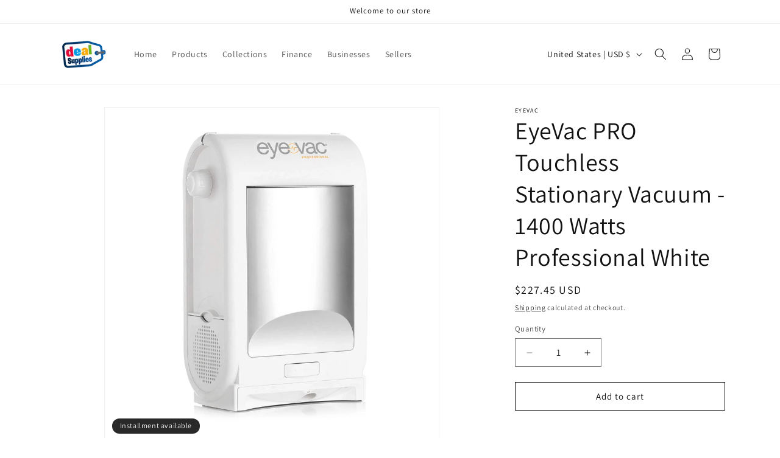

--- FILE ---
content_type: text/html; charset=utf-8
request_url: https://www.dealsupplies.com/products/eyevac-pro-touchless-stationary-vacuum-1400-watts-professional-white
body_size: 29877
content:
<!doctype html>
<html class="no-js" lang="en">
  <head>
    <meta charset="utf-8">
    <meta http-equiv="X-UA-Compatible" content="IE=edge">
    <meta name="viewport" content="width=device-width,initial-scale=1">
    <meta name="theme-color" content="">
    <link rel="canonical" href="https://www.dealsupplies.com/products/eyevac-pro-touchless-stationary-vacuum-1400-watts-professional-white"><link rel="icon" type="image/png" href="//www.dealsupplies.com/cdn/shop/files/86fca7b6-92f6-481d-a201-1d5a770d0e1a.jpg?crop=center&height=32&v=1709517240&width=32"><link rel="preconnect" href="https://fonts.shopifycdn.com" crossorigin><title>
      EyeVac PRO Touchless Stationary Vacuum - 1400 Watts Professional White
 &ndash; Deal Supplies</title>

    
      <meta name="description" content="EyeVac PRO Touchless Stationary Vacuum - 1400 Watts Professional White From the manufacturer Read more Maximum Clean With Minimum Effort Touchless Activation Always on and always ready infrared sensors activate automatically, making cleaning easy. Powerful Suction 1400 Watt motor removes 100% of dust, hair, &amp;amp; debri">
    

    

<meta property="og:site_name" content="Deal Supplies">
<meta property="og:url" content="https://www.dealsupplies.com/products/eyevac-pro-touchless-stationary-vacuum-1400-watts-professional-white">
<meta property="og:title" content="EyeVac PRO Touchless Stationary Vacuum - 1400 Watts Professional White">
<meta property="og:type" content="product">
<meta property="og:description" content="EyeVac PRO Touchless Stationary Vacuum - 1400 Watts Professional White From the manufacturer Read more Maximum Clean With Minimum Effort Touchless Activation Always on and always ready infrared sensors activate automatically, making cleaning easy. Powerful Suction 1400 Watt motor removes 100% of dust, hair, &amp;amp; debri"><meta property="og:image" content="http://www.dealsupplies.com/cdn/shop/products/61E_2B4GH_2BAdL._SL1500.jpg?v=1571726436">
  <meta property="og:image:secure_url" content="https://www.dealsupplies.com/cdn/shop/products/61E_2B4GH_2BAdL._SL1500.jpg?v=1571726436">
  <meta property="og:image:width" content="1500">
  <meta property="og:image:height" content="1500"><meta property="og:price:amount" content="227.45">
  <meta property="og:price:currency" content="USD"><meta name="twitter:card" content="summary_large_image">
<meta name="twitter:title" content="EyeVac PRO Touchless Stationary Vacuum - 1400 Watts Professional White">
<meta name="twitter:description" content="EyeVac PRO Touchless Stationary Vacuum - 1400 Watts Professional White From the manufacturer Read more Maximum Clean With Minimum Effort Touchless Activation Always on and always ready infrared sensors activate automatically, making cleaning easy. Powerful Suction 1400 Watt motor removes 100% of dust, hair, &amp;amp; debri">


    <script src="//www.dealsupplies.com/cdn/shop/t/6/assets/constants.js?v=58251544750838685771709517079" defer="defer"></script>
    <script src="//www.dealsupplies.com/cdn/shop/t/6/assets/pubsub.js?v=158357773527763999511709517079" defer="defer"></script>
    <script src="//www.dealsupplies.com/cdn/shop/t/6/assets/global.js?v=37284204640041572741709517079" defer="defer"></script><script src="//www.dealsupplies.com/cdn/shop/t/6/assets/animations.js?v=88693664871331136111709517078" defer="defer"></script><script>window.performance && window.performance.mark && window.performance.mark('shopify.content_for_header.start');</script><meta name="facebook-domain-verification" content="h5l1g43ydi2wkc893fxz6bnbiqbxa8">
<meta name="facebook-domain-verification" content="iirshwnzzj77fycjutrnhenqutc56p">
<meta id="shopify-digital-wallet" name="shopify-digital-wallet" content="/4589092957/digital_wallets/dialog">
<meta name="shopify-checkout-api-token" content="4608d782b318c178d061fb66c557d444">
<meta id="in-context-paypal-metadata" data-shop-id="4589092957" data-venmo-supported="true" data-environment="production" data-locale="en_US" data-paypal-v4="true" data-currency="USD">
<link rel="alternate" type="application/json+oembed" href="https://www.dealsupplies.com/products/eyevac-pro-touchless-stationary-vacuum-1400-watts-professional-white.oembed">
<script async="async" src="/checkouts/internal/preloads.js?locale=en-US"></script>
<script id="shopify-features" type="application/json">{"accessToken":"4608d782b318c178d061fb66c557d444","betas":["rich-media-storefront-analytics"],"domain":"www.dealsupplies.com","predictiveSearch":true,"shopId":4589092957,"locale":"en"}</script>
<script>var Shopify = Shopify || {};
Shopify.shop = "deal-supplies.myshopify.com";
Shopify.locale = "en";
Shopify.currency = {"active":"USD","rate":"1.0"};
Shopify.country = "US";
Shopify.theme = {"name":"Dawn","id":163946954945,"schema_name":"Dawn","schema_version":"13.0.1","theme_store_id":887,"role":"main"};
Shopify.theme.handle = "null";
Shopify.theme.style = {"id":null,"handle":null};
Shopify.cdnHost = "www.dealsupplies.com/cdn";
Shopify.routes = Shopify.routes || {};
Shopify.routes.root = "/";</script>
<script type="module">!function(o){(o.Shopify=o.Shopify||{}).modules=!0}(window);</script>
<script>!function(o){function n(){var o=[];function n(){o.push(Array.prototype.slice.apply(arguments))}return n.q=o,n}var t=o.Shopify=o.Shopify||{};t.loadFeatures=n(),t.autoloadFeatures=n()}(window);</script>
<script id="shop-js-analytics" type="application/json">{"pageType":"product"}</script>
<script defer="defer" async type="module" src="//www.dealsupplies.com/cdn/shopifycloud/shop-js/modules/v2/client.init-shop-cart-sync_BdyHc3Nr.en.esm.js"></script>
<script defer="defer" async type="module" src="//www.dealsupplies.com/cdn/shopifycloud/shop-js/modules/v2/chunk.common_Daul8nwZ.esm.js"></script>
<script type="module">
  await import("//www.dealsupplies.com/cdn/shopifycloud/shop-js/modules/v2/client.init-shop-cart-sync_BdyHc3Nr.en.esm.js");
await import("//www.dealsupplies.com/cdn/shopifycloud/shop-js/modules/v2/chunk.common_Daul8nwZ.esm.js");

  window.Shopify.SignInWithShop?.initShopCartSync?.({"fedCMEnabled":true,"windoidEnabled":true});

</script>
<script>(function() {
  var isLoaded = false;
  function asyncLoad() {
    if (isLoaded) return;
    isLoaded = true;
    var urls = ["https:\/\/sp-seller.webkul.com\/js\/download_prod.js?shop=deal-supplies.myshopify.com","https:\/\/sp-seller.webkul.com\/js\/seller_profile_tag.js?shop=deal-supplies.myshopify.com","https:\/\/sp-seller.webkul.com\/js\/customer_script.js?shop=deal-supplies.myshopify.com","\/\/cdn.shopify.com\/proxy\/f454a161b5a81ed04c013d8804f68a6479b52bf1b48c002abc13bfa68f02655f\/api.goaffpro.com\/loader.js?shop=deal-supplies.myshopify.com\u0026sp-cache-control=cHVibGljLCBtYXgtYWdlPTkwMA","https:\/\/amaicdn.com\/storepickup\/setting\/deal-supplies_1703669020.js?shop=deal-supplies.myshopify.com","https:\/\/cdn.hextom.com\/js\/freeshippingbar.js?shop=deal-supplies.myshopify.com"];
    for (var i = 0; i < urls.length; i++) {
      var s = document.createElement('script');
      s.type = 'text/javascript';
      s.async = true;
      s.src = urls[i];
      var x = document.getElementsByTagName('script')[0];
      x.parentNode.insertBefore(s, x);
    }
  };
  if(window.attachEvent) {
    window.attachEvent('onload', asyncLoad);
  } else {
    window.addEventListener('load', asyncLoad, false);
  }
})();</script>
<script id="__st">var __st={"a":4589092957,"offset":-18000,"reqid":"192abefa-65a4-4f1a-9686-d8b1ba61edf3-1768984902","pageurl":"www.dealsupplies.com\/products\/eyevac-pro-touchless-stationary-vacuum-1400-watts-professional-white","u":"8b938174f761","p":"product","rtyp":"product","rid":3805951885405};</script>
<script>window.ShopifyPaypalV4VisibilityTracking = true;</script>
<script id="captcha-bootstrap">!function(){'use strict';const t='contact',e='account',n='new_comment',o=[[t,t],['blogs',n],['comments',n],[t,'customer']],c=[[e,'customer_login'],[e,'guest_login'],[e,'recover_customer_password'],[e,'create_customer']],r=t=>t.map((([t,e])=>`form[action*='/${t}']:not([data-nocaptcha='true']) input[name='form_type'][value='${e}']`)).join(','),a=t=>()=>t?[...document.querySelectorAll(t)].map((t=>t.form)):[];function s(){const t=[...o],e=r(t);return a(e)}const i='password',u='form_key',d=['recaptcha-v3-token','g-recaptcha-response','h-captcha-response',i],f=()=>{try{return window.sessionStorage}catch{return}},m='__shopify_v',_=t=>t.elements[u];function p(t,e,n=!1){try{const o=window.sessionStorage,c=JSON.parse(o.getItem(e)),{data:r}=function(t){const{data:e,action:n}=t;return t[m]||n?{data:e,action:n}:{data:t,action:n}}(c);for(const[e,n]of Object.entries(r))t.elements[e]&&(t.elements[e].value=n);n&&o.removeItem(e)}catch(o){console.error('form repopulation failed',{error:o})}}const l='form_type',E='cptcha';function T(t){t.dataset[E]=!0}const w=window,h=w.document,L='Shopify',v='ce_forms',y='captcha';let A=!1;((t,e)=>{const n=(g='f06e6c50-85a8-45c8-87d0-21a2b65856fe',I='https://cdn.shopify.com/shopifycloud/storefront-forms-hcaptcha/ce_storefront_forms_captcha_hcaptcha.v1.5.2.iife.js',D={infoText:'Protected by hCaptcha',privacyText:'Privacy',termsText:'Terms'},(t,e,n)=>{const o=w[L][v],c=o.bindForm;if(c)return c(t,g,e,D).then(n);var r;o.q.push([[t,g,e,D],n]),r=I,A||(h.body.append(Object.assign(h.createElement('script'),{id:'captcha-provider',async:!0,src:r})),A=!0)});var g,I,D;w[L]=w[L]||{},w[L][v]=w[L][v]||{},w[L][v].q=[],w[L][y]=w[L][y]||{},w[L][y].protect=function(t,e){n(t,void 0,e),T(t)},Object.freeze(w[L][y]),function(t,e,n,w,h,L){const[v,y,A,g]=function(t,e,n){const i=e?o:[],u=t?c:[],d=[...i,...u],f=r(d),m=r(i),_=r(d.filter((([t,e])=>n.includes(e))));return[a(f),a(m),a(_),s()]}(w,h,L),I=t=>{const e=t.target;return e instanceof HTMLFormElement?e:e&&e.form},D=t=>v().includes(t);t.addEventListener('submit',(t=>{const e=I(t);if(!e)return;const n=D(e)&&!e.dataset.hcaptchaBound&&!e.dataset.recaptchaBound,o=_(e),c=g().includes(e)&&(!o||!o.value);(n||c)&&t.preventDefault(),c&&!n&&(function(t){try{if(!f())return;!function(t){const e=f();if(!e)return;const n=_(t);if(!n)return;const o=n.value;o&&e.removeItem(o)}(t);const e=Array.from(Array(32),(()=>Math.random().toString(36)[2])).join('');!function(t,e){_(t)||t.append(Object.assign(document.createElement('input'),{type:'hidden',name:u})),t.elements[u].value=e}(t,e),function(t,e){const n=f();if(!n)return;const o=[...t.querySelectorAll(`input[type='${i}']`)].map((({name:t})=>t)),c=[...d,...o],r={};for(const[a,s]of new FormData(t).entries())c.includes(a)||(r[a]=s);n.setItem(e,JSON.stringify({[m]:1,action:t.action,data:r}))}(t,e)}catch(e){console.error('failed to persist form',e)}}(e),e.submit())}));const S=(t,e)=>{t&&!t.dataset[E]&&(n(t,e.some((e=>e===t))),T(t))};for(const o of['focusin','change'])t.addEventListener(o,(t=>{const e=I(t);D(e)&&S(e,y())}));const B=e.get('form_key'),M=e.get(l),P=B&&M;t.addEventListener('DOMContentLoaded',(()=>{const t=y();if(P)for(const e of t)e.elements[l].value===M&&p(e,B);[...new Set([...A(),...v().filter((t=>'true'===t.dataset.shopifyCaptcha))])].forEach((e=>S(e,t)))}))}(h,new URLSearchParams(w.location.search),n,t,e,['guest_login'])})(!0,!0)}();</script>
<script integrity="sha256-4kQ18oKyAcykRKYeNunJcIwy7WH5gtpwJnB7kiuLZ1E=" data-source-attribution="shopify.loadfeatures" defer="defer" src="//www.dealsupplies.com/cdn/shopifycloud/storefront/assets/storefront/load_feature-a0a9edcb.js" crossorigin="anonymous"></script>
<script data-source-attribution="shopify.dynamic_checkout.dynamic.init">var Shopify=Shopify||{};Shopify.PaymentButton=Shopify.PaymentButton||{isStorefrontPortableWallets:!0,init:function(){window.Shopify.PaymentButton.init=function(){};var t=document.createElement("script");t.src="https://www.dealsupplies.com/cdn/shopifycloud/portable-wallets/latest/portable-wallets.en.js",t.type="module",document.head.appendChild(t)}};
</script>
<script data-source-attribution="shopify.dynamic_checkout.buyer_consent">
  function portableWalletsHideBuyerConsent(e){var t=document.getElementById("shopify-buyer-consent"),n=document.getElementById("shopify-subscription-policy-button");t&&n&&(t.classList.add("hidden"),t.setAttribute("aria-hidden","true"),n.removeEventListener("click",e))}function portableWalletsShowBuyerConsent(e){var t=document.getElementById("shopify-buyer-consent"),n=document.getElementById("shopify-subscription-policy-button");t&&n&&(t.classList.remove("hidden"),t.removeAttribute("aria-hidden"),n.addEventListener("click",e))}window.Shopify?.PaymentButton&&(window.Shopify.PaymentButton.hideBuyerConsent=portableWalletsHideBuyerConsent,window.Shopify.PaymentButton.showBuyerConsent=portableWalletsShowBuyerConsent);
</script>
<script>
  function portableWalletsCleanup(e){e&&e.src&&console.error("Failed to load portable wallets script "+e.src);var t=document.querySelectorAll("shopify-accelerated-checkout .shopify-payment-button__skeleton, shopify-accelerated-checkout-cart .wallet-cart-button__skeleton"),e=document.getElementById("shopify-buyer-consent");for(let e=0;e<t.length;e++)t[e].remove();e&&e.remove()}function portableWalletsNotLoadedAsModule(e){e instanceof ErrorEvent&&"string"==typeof e.message&&e.message.includes("import.meta")&&"string"==typeof e.filename&&e.filename.includes("portable-wallets")&&(window.removeEventListener("error",portableWalletsNotLoadedAsModule),window.Shopify.PaymentButton.failedToLoad=e,"loading"===document.readyState?document.addEventListener("DOMContentLoaded",window.Shopify.PaymentButton.init):window.Shopify.PaymentButton.init())}window.addEventListener("error",portableWalletsNotLoadedAsModule);
</script>

<script type="module" src="https://www.dealsupplies.com/cdn/shopifycloud/portable-wallets/latest/portable-wallets.en.js" onError="portableWalletsCleanup(this)" crossorigin="anonymous"></script>
<script nomodule>
  document.addEventListener("DOMContentLoaded", portableWalletsCleanup);
</script>

<link id="shopify-accelerated-checkout-styles" rel="stylesheet" media="screen" href="https://www.dealsupplies.com/cdn/shopifycloud/portable-wallets/latest/accelerated-checkout-backwards-compat.css" crossorigin="anonymous">
<style id="shopify-accelerated-checkout-cart">
        #shopify-buyer-consent {
  margin-top: 1em;
  display: inline-block;
  width: 100%;
}

#shopify-buyer-consent.hidden {
  display: none;
}

#shopify-subscription-policy-button {
  background: none;
  border: none;
  padding: 0;
  text-decoration: underline;
  font-size: inherit;
  cursor: pointer;
}

#shopify-subscription-policy-button::before {
  box-shadow: none;
}

      </style>
<script id="sections-script" data-sections="header" defer="defer" src="//www.dealsupplies.com/cdn/shop/t/6/compiled_assets/scripts.js?v=1018"></script>
<script>window.performance && window.performance.mark && window.performance.mark('shopify.content_for_header.end');</script>


    <style data-shopify>
      @font-face {
  font-family: Assistant;
  font-weight: 400;
  font-style: normal;
  font-display: swap;
  src: url("//www.dealsupplies.com/cdn/fonts/assistant/assistant_n4.9120912a469cad1cc292572851508ca49d12e768.woff2") format("woff2"),
       url("//www.dealsupplies.com/cdn/fonts/assistant/assistant_n4.6e9875ce64e0fefcd3f4446b7ec9036b3ddd2985.woff") format("woff");
}

      @font-face {
  font-family: Assistant;
  font-weight: 700;
  font-style: normal;
  font-display: swap;
  src: url("//www.dealsupplies.com/cdn/fonts/assistant/assistant_n7.bf44452348ec8b8efa3aa3068825305886b1c83c.woff2") format("woff2"),
       url("//www.dealsupplies.com/cdn/fonts/assistant/assistant_n7.0c887fee83f6b3bda822f1150b912c72da0f7b64.woff") format("woff");
}

      
      
      @font-face {
  font-family: Assistant;
  font-weight: 400;
  font-style: normal;
  font-display: swap;
  src: url("//www.dealsupplies.com/cdn/fonts/assistant/assistant_n4.9120912a469cad1cc292572851508ca49d12e768.woff2") format("woff2"),
       url("//www.dealsupplies.com/cdn/fonts/assistant/assistant_n4.6e9875ce64e0fefcd3f4446b7ec9036b3ddd2985.woff") format("woff");
}


      
        :root,
        .color-scheme-1 {
          --color-background: 255,255,255;
        
          --gradient-background: #ffffff;
        

        

        --color-foreground: 18,18,18;
        --color-background-contrast: 191,191,191;
        --color-shadow: 18,18,18;
        --color-button: 18,18,18;
        --color-button-text: 255,255,255;
        --color-secondary-button: 255,255,255;
        --color-secondary-button-text: 18,18,18;
        --color-link: 18,18,18;
        --color-badge-foreground: 18,18,18;
        --color-badge-background: 255,255,255;
        --color-badge-border: 18,18,18;
        --payment-terms-background-color: rgb(255 255 255);
      }
      
        
        .color-scheme-2 {
          --color-background: 243,243,243;
        
          --gradient-background: #f3f3f3;
        

        

        --color-foreground: 18,18,18;
        --color-background-contrast: 179,179,179;
        --color-shadow: 18,18,18;
        --color-button: 18,18,18;
        --color-button-text: 243,243,243;
        --color-secondary-button: 243,243,243;
        --color-secondary-button-text: 18,18,18;
        --color-link: 18,18,18;
        --color-badge-foreground: 18,18,18;
        --color-badge-background: 243,243,243;
        --color-badge-border: 18,18,18;
        --payment-terms-background-color: rgb(243 243 243);
      }
      
        
        .color-scheme-3 {
          --color-background: 36,40,51;
        
          --gradient-background: #242833;
        

        

        --color-foreground: 255,255,255;
        --color-background-contrast: 47,52,66;
        --color-shadow: 18,18,18;
        --color-button: 255,255,255;
        --color-button-text: 0,0,0;
        --color-secondary-button: 36,40,51;
        --color-secondary-button-text: 255,255,255;
        --color-link: 255,255,255;
        --color-badge-foreground: 255,255,255;
        --color-badge-background: 36,40,51;
        --color-badge-border: 255,255,255;
        --payment-terms-background-color: rgb(36 40 51);
      }
      
        
        .color-scheme-4 {
          --color-background: 18,18,18;
        
          --gradient-background: #121212;
        

        

        --color-foreground: 255,255,255;
        --color-background-contrast: 146,146,146;
        --color-shadow: 18,18,18;
        --color-button: 255,255,255;
        --color-button-text: 18,18,18;
        --color-secondary-button: 18,18,18;
        --color-secondary-button-text: 255,255,255;
        --color-link: 255,255,255;
        --color-badge-foreground: 255,255,255;
        --color-badge-background: 18,18,18;
        --color-badge-border: 255,255,255;
        --payment-terms-background-color: rgb(18 18 18);
      }
      
        
        .color-scheme-5 {
          --color-background: 51,79,180;
        
          --gradient-background: #334fb4;
        

        

        --color-foreground: 255,255,255;
        --color-background-contrast: 23,35,81;
        --color-shadow: 18,18,18;
        --color-button: 255,255,255;
        --color-button-text: 51,79,180;
        --color-secondary-button: 51,79,180;
        --color-secondary-button-text: 255,255,255;
        --color-link: 255,255,255;
        --color-badge-foreground: 255,255,255;
        --color-badge-background: 51,79,180;
        --color-badge-border: 255,255,255;
        --payment-terms-background-color: rgb(51 79 180);
      }
      

      body, .color-scheme-1, .color-scheme-2, .color-scheme-3, .color-scheme-4, .color-scheme-5 {
        color: rgba(var(--color-foreground), 0.75);
        background-color: rgb(var(--color-background));
      }

      :root {
        --font-body-family: Assistant, sans-serif;
        --font-body-style: normal;
        --font-body-weight: 400;
        --font-body-weight-bold: 700;

        --font-heading-family: Assistant, sans-serif;
        --font-heading-style: normal;
        --font-heading-weight: 400;

        --font-body-scale: 1.0;
        --font-heading-scale: 1.0;

        --media-padding: px;
        --media-border-opacity: 0.05;
        --media-border-width: 1px;
        --media-radius: 0px;
        --media-shadow-opacity: 0.0;
        --media-shadow-horizontal-offset: 0px;
        --media-shadow-vertical-offset: 4px;
        --media-shadow-blur-radius: 5px;
        --media-shadow-visible: 0;

        --page-width: 120rem;
        --page-width-margin: 0rem;

        --product-card-image-padding: 0.0rem;
        --product-card-corner-radius: 0.0rem;
        --product-card-text-alignment: left;
        --product-card-border-width: 0.0rem;
        --product-card-border-opacity: 0.1;
        --product-card-shadow-opacity: 0.0;
        --product-card-shadow-visible: 0;
        --product-card-shadow-horizontal-offset: 0.0rem;
        --product-card-shadow-vertical-offset: 0.4rem;
        --product-card-shadow-blur-radius: 0.5rem;

        --collection-card-image-padding: 0.0rem;
        --collection-card-corner-radius: 0.0rem;
        --collection-card-text-alignment: left;
        --collection-card-border-width: 0.0rem;
        --collection-card-border-opacity: 0.1;
        --collection-card-shadow-opacity: 0.0;
        --collection-card-shadow-visible: 0;
        --collection-card-shadow-horizontal-offset: 0.0rem;
        --collection-card-shadow-vertical-offset: 0.4rem;
        --collection-card-shadow-blur-radius: 0.5rem;

        --blog-card-image-padding: 0.0rem;
        --blog-card-corner-radius: 0.0rem;
        --blog-card-text-alignment: left;
        --blog-card-border-width: 0.0rem;
        --blog-card-border-opacity: 0.1;
        --blog-card-shadow-opacity: 0.0;
        --blog-card-shadow-visible: 0;
        --blog-card-shadow-horizontal-offset: 0.0rem;
        --blog-card-shadow-vertical-offset: 0.4rem;
        --blog-card-shadow-blur-radius: 0.5rem;

        --badge-corner-radius: 4.0rem;

        --popup-border-width: 1px;
        --popup-border-opacity: 0.1;
        --popup-corner-radius: 0px;
        --popup-shadow-opacity: 0.05;
        --popup-shadow-horizontal-offset: 0px;
        --popup-shadow-vertical-offset: 4px;
        --popup-shadow-blur-radius: 5px;

        --drawer-border-width: 1px;
        --drawer-border-opacity: 0.1;
        --drawer-shadow-opacity: 0.0;
        --drawer-shadow-horizontal-offset: 0px;
        --drawer-shadow-vertical-offset: 4px;
        --drawer-shadow-blur-radius: 5px;

        --spacing-sections-desktop: 0px;
        --spacing-sections-mobile: 0px;

        --grid-desktop-vertical-spacing: 8px;
        --grid-desktop-horizontal-spacing: 8px;
        --grid-mobile-vertical-spacing: 4px;
        --grid-mobile-horizontal-spacing: 4px;

        --text-boxes-border-opacity: 0.1;
        --text-boxes-border-width: 0px;
        --text-boxes-radius: 0px;
        --text-boxes-shadow-opacity: 0.0;
        --text-boxes-shadow-visible: 0;
        --text-boxes-shadow-horizontal-offset: 0px;
        --text-boxes-shadow-vertical-offset: 4px;
        --text-boxes-shadow-blur-radius: 5px;

        --buttons-radius: 0px;
        --buttons-radius-outset: 0px;
        --buttons-border-width: 1px;
        --buttons-border-opacity: 1.0;
        --buttons-shadow-opacity: 0.0;
        --buttons-shadow-visible: 0;
        --buttons-shadow-horizontal-offset: 0px;
        --buttons-shadow-vertical-offset: 4px;
        --buttons-shadow-blur-radius: 5px;
        --buttons-border-offset: 0px;

        --inputs-radius: 0px;
        --inputs-border-width: 1px;
        --inputs-border-opacity: 0.55;
        --inputs-shadow-opacity: 0.0;
        --inputs-shadow-horizontal-offset: 0px;
        --inputs-margin-offset: 0px;
        --inputs-shadow-vertical-offset: 4px;
        --inputs-shadow-blur-radius: 5px;
        --inputs-radius-outset: 0px;

        --variant-pills-radius: 40px;
        --variant-pills-border-width: 1px;
        --variant-pills-border-opacity: 0.55;
        --variant-pills-shadow-opacity: 0.0;
        --variant-pills-shadow-horizontal-offset: 0px;
        --variant-pills-shadow-vertical-offset: 4px;
        --variant-pills-shadow-blur-radius: 5px;
      }

      *,
      *::before,
      *::after {
        box-sizing: inherit;
      }

      html {
        box-sizing: border-box;
        font-size: calc(var(--font-body-scale) * 62.5%);
        height: 100%;
      }

      body {
        display: grid;
        grid-template-rows: auto auto 1fr auto;
        grid-template-columns: 100%;
        min-height: 100%;
        margin: 0;
        font-size: 1.5rem;
        letter-spacing: 0.06rem;
        line-height: calc(1 + 0.8 / var(--font-body-scale));
        font-family: var(--font-body-family);
        font-style: var(--font-body-style);
        font-weight: var(--font-body-weight);
      }

      @media screen and (min-width: 750px) {
        body {
          font-size: 1.6rem;
        }
      }
    </style>

    <link href="//www.dealsupplies.com/cdn/shop/t/6/assets/base.css?v=93405971894151239851709517078" rel="stylesheet" type="text/css" media="all" />
<link rel="preload" as="font" href="//www.dealsupplies.com/cdn/fonts/assistant/assistant_n4.9120912a469cad1cc292572851508ca49d12e768.woff2" type="font/woff2" crossorigin><link rel="preload" as="font" href="//www.dealsupplies.com/cdn/fonts/assistant/assistant_n4.9120912a469cad1cc292572851508ca49d12e768.woff2" type="font/woff2" crossorigin><link href="//www.dealsupplies.com/cdn/shop/t/6/assets/component-localization-form.css?v=124545717069420038221709517078" rel="stylesheet" type="text/css" media="all" />
      <script src="//www.dealsupplies.com/cdn/shop/t/6/assets/localization-form.js?v=169565320306168926741709517079" defer="defer"></script><link
        rel="stylesheet"
        href="//www.dealsupplies.com/cdn/shop/t/6/assets/component-predictive-search.css?v=118923337488134913561709517078"
        media="print"
        onload="this.media='all'"
      ><script>
      document.documentElement.className = document.documentElement.className.replace('no-js', 'js');
      if (Shopify.designMode) {
        document.documentElement.classList.add('shopify-design-mode');
      }
    </script>
  <script src="https://cdn.shopify.com/extensions/019bdd7a-c110-7969-8f1c-937dfc03ea8a/smile-io-272/assets/smile-loader.js" type="text/javascript" defer="defer"></script>
<link href="https://monorail-edge.shopifysvc.com" rel="dns-prefetch">
<script>(function(){if ("sendBeacon" in navigator && "performance" in window) {try {var session_token_from_headers = performance.getEntriesByType('navigation')[0].serverTiming.find(x => x.name == '_s').description;} catch {var session_token_from_headers = undefined;}var session_cookie_matches = document.cookie.match(/_shopify_s=([^;]*)/);var session_token_from_cookie = session_cookie_matches && session_cookie_matches.length === 2 ? session_cookie_matches[1] : "";var session_token = session_token_from_headers || session_token_from_cookie || "";function handle_abandonment_event(e) {var entries = performance.getEntries().filter(function(entry) {return /monorail-edge.shopifysvc.com/.test(entry.name);});if (!window.abandonment_tracked && entries.length === 0) {window.abandonment_tracked = true;var currentMs = Date.now();var navigation_start = performance.timing.navigationStart;var payload = {shop_id: 4589092957,url: window.location.href,navigation_start,duration: currentMs - navigation_start,session_token,page_type: "product"};window.navigator.sendBeacon("https://monorail-edge.shopifysvc.com/v1/produce", JSON.stringify({schema_id: "online_store_buyer_site_abandonment/1.1",payload: payload,metadata: {event_created_at_ms: currentMs,event_sent_at_ms: currentMs}}));}}window.addEventListener('pagehide', handle_abandonment_event);}}());</script>
<script id="web-pixels-manager-setup">(function e(e,d,r,n,o){if(void 0===o&&(o={}),!Boolean(null===(a=null===(i=window.Shopify)||void 0===i?void 0:i.analytics)||void 0===a?void 0:a.replayQueue)){var i,a;window.Shopify=window.Shopify||{};var t=window.Shopify;t.analytics=t.analytics||{};var s=t.analytics;s.replayQueue=[],s.publish=function(e,d,r){return s.replayQueue.push([e,d,r]),!0};try{self.performance.mark("wpm:start")}catch(e){}var l=function(){var e={modern:/Edge?\/(1{2}[4-9]|1[2-9]\d|[2-9]\d{2}|\d{4,})\.\d+(\.\d+|)|Firefox\/(1{2}[4-9]|1[2-9]\d|[2-9]\d{2}|\d{4,})\.\d+(\.\d+|)|Chrom(ium|e)\/(9{2}|\d{3,})\.\d+(\.\d+|)|(Maci|X1{2}).+ Version\/(15\.\d+|(1[6-9]|[2-9]\d|\d{3,})\.\d+)([,.]\d+|)( \(\w+\)|)( Mobile\/\w+|) Safari\/|Chrome.+OPR\/(9{2}|\d{3,})\.\d+\.\d+|(CPU[ +]OS|iPhone[ +]OS|CPU[ +]iPhone|CPU IPhone OS|CPU iPad OS)[ +]+(15[._]\d+|(1[6-9]|[2-9]\d|\d{3,})[._]\d+)([._]\d+|)|Android:?[ /-](13[3-9]|1[4-9]\d|[2-9]\d{2}|\d{4,})(\.\d+|)(\.\d+|)|Android.+Firefox\/(13[5-9]|1[4-9]\d|[2-9]\d{2}|\d{4,})\.\d+(\.\d+|)|Android.+Chrom(ium|e)\/(13[3-9]|1[4-9]\d|[2-9]\d{2}|\d{4,})\.\d+(\.\d+|)|SamsungBrowser\/([2-9]\d|\d{3,})\.\d+/,legacy:/Edge?\/(1[6-9]|[2-9]\d|\d{3,})\.\d+(\.\d+|)|Firefox\/(5[4-9]|[6-9]\d|\d{3,})\.\d+(\.\d+|)|Chrom(ium|e)\/(5[1-9]|[6-9]\d|\d{3,})\.\d+(\.\d+|)([\d.]+$|.*Safari\/(?![\d.]+ Edge\/[\d.]+$))|(Maci|X1{2}).+ Version\/(10\.\d+|(1[1-9]|[2-9]\d|\d{3,})\.\d+)([,.]\d+|)( \(\w+\)|)( Mobile\/\w+|) Safari\/|Chrome.+OPR\/(3[89]|[4-9]\d|\d{3,})\.\d+\.\d+|(CPU[ +]OS|iPhone[ +]OS|CPU[ +]iPhone|CPU IPhone OS|CPU iPad OS)[ +]+(10[._]\d+|(1[1-9]|[2-9]\d|\d{3,})[._]\d+)([._]\d+|)|Android:?[ /-](13[3-9]|1[4-9]\d|[2-9]\d{2}|\d{4,})(\.\d+|)(\.\d+|)|Mobile Safari.+OPR\/([89]\d|\d{3,})\.\d+\.\d+|Android.+Firefox\/(13[5-9]|1[4-9]\d|[2-9]\d{2}|\d{4,})\.\d+(\.\d+|)|Android.+Chrom(ium|e)\/(13[3-9]|1[4-9]\d|[2-9]\d{2}|\d{4,})\.\d+(\.\d+|)|Android.+(UC? ?Browser|UCWEB|U3)[ /]?(15\.([5-9]|\d{2,})|(1[6-9]|[2-9]\d|\d{3,})\.\d+)\.\d+|SamsungBrowser\/(5\.\d+|([6-9]|\d{2,})\.\d+)|Android.+MQ{2}Browser\/(14(\.(9|\d{2,})|)|(1[5-9]|[2-9]\d|\d{3,})(\.\d+|))(\.\d+|)|K[Aa][Ii]OS\/(3\.\d+|([4-9]|\d{2,})\.\d+)(\.\d+|)/},d=e.modern,r=e.legacy,n=navigator.userAgent;return n.match(d)?"modern":n.match(r)?"legacy":"unknown"}(),u="modern"===l?"modern":"legacy",c=(null!=n?n:{modern:"",legacy:""})[u],f=function(e){return[e.baseUrl,"/wpm","/b",e.hashVersion,"modern"===e.buildTarget?"m":"l",".js"].join("")}({baseUrl:d,hashVersion:r,buildTarget:u}),m=function(e){var d=e.version,r=e.bundleTarget,n=e.surface,o=e.pageUrl,i=e.monorailEndpoint;return{emit:function(e){var a=e.status,t=e.errorMsg,s=(new Date).getTime(),l=JSON.stringify({metadata:{event_sent_at_ms:s},events:[{schema_id:"web_pixels_manager_load/3.1",payload:{version:d,bundle_target:r,page_url:o,status:a,surface:n,error_msg:t},metadata:{event_created_at_ms:s}}]});if(!i)return console&&console.warn&&console.warn("[Web Pixels Manager] No Monorail endpoint provided, skipping logging."),!1;try{return self.navigator.sendBeacon.bind(self.navigator)(i,l)}catch(e){}var u=new XMLHttpRequest;try{return u.open("POST",i,!0),u.setRequestHeader("Content-Type","text/plain"),u.send(l),!0}catch(e){return console&&console.warn&&console.warn("[Web Pixels Manager] Got an unhandled error while logging to Monorail."),!1}}}}({version:r,bundleTarget:l,surface:e.surface,pageUrl:self.location.href,monorailEndpoint:e.monorailEndpoint});try{o.browserTarget=l,function(e){var d=e.src,r=e.async,n=void 0===r||r,o=e.onload,i=e.onerror,a=e.sri,t=e.scriptDataAttributes,s=void 0===t?{}:t,l=document.createElement("script"),u=document.querySelector("head"),c=document.querySelector("body");if(l.async=n,l.src=d,a&&(l.integrity=a,l.crossOrigin="anonymous"),s)for(var f in s)if(Object.prototype.hasOwnProperty.call(s,f))try{l.dataset[f]=s[f]}catch(e){}if(o&&l.addEventListener("load",o),i&&l.addEventListener("error",i),u)u.appendChild(l);else{if(!c)throw new Error("Did not find a head or body element to append the script");c.appendChild(l)}}({src:f,async:!0,onload:function(){if(!function(){var e,d;return Boolean(null===(d=null===(e=window.Shopify)||void 0===e?void 0:e.analytics)||void 0===d?void 0:d.initialized)}()){var d=window.webPixelsManager.init(e)||void 0;if(d){var r=window.Shopify.analytics;r.replayQueue.forEach((function(e){var r=e[0],n=e[1],o=e[2];d.publishCustomEvent(r,n,o)})),r.replayQueue=[],r.publish=d.publishCustomEvent,r.visitor=d.visitor,r.initialized=!0}}},onerror:function(){return m.emit({status:"failed",errorMsg:"".concat(f," has failed to load")})},sri:function(e){var d=/^sha384-[A-Za-z0-9+/=]+$/;return"string"==typeof e&&d.test(e)}(c)?c:"",scriptDataAttributes:o}),m.emit({status:"loading"})}catch(e){m.emit({status:"failed",errorMsg:(null==e?void 0:e.message)||"Unknown error"})}}})({shopId: 4589092957,storefrontBaseUrl: "https://www.dealsupplies.com",extensionsBaseUrl: "https://extensions.shopifycdn.com/cdn/shopifycloud/web-pixels-manager",monorailEndpoint: "https://monorail-edge.shopifysvc.com/unstable/produce_batch",surface: "storefront-renderer",enabledBetaFlags: ["2dca8a86"],webPixelsConfigList: [{"id":"1037435073","configuration":"{\"shop\":\"deal-supplies.myshopify.com\",\"cookie_duration\":\"604800\"}","eventPayloadVersion":"v1","runtimeContext":"STRICT","scriptVersion":"a2e7513c3708f34b1f617d7ce88f9697","type":"APP","apiClientId":2744533,"privacyPurposes":["ANALYTICS","MARKETING"],"dataSharingAdjustments":{"protectedCustomerApprovalScopes":["read_customer_address","read_customer_email","read_customer_name","read_customer_personal_data","read_customer_phone"]}},{"id":"shopify-app-pixel","configuration":"{}","eventPayloadVersion":"v1","runtimeContext":"STRICT","scriptVersion":"0450","apiClientId":"shopify-pixel","type":"APP","privacyPurposes":["ANALYTICS","MARKETING"]},{"id":"shopify-custom-pixel","eventPayloadVersion":"v1","runtimeContext":"LAX","scriptVersion":"0450","apiClientId":"shopify-pixel","type":"CUSTOM","privacyPurposes":["ANALYTICS","MARKETING"]}],isMerchantRequest: false,initData: {"shop":{"name":"Deal Supplies","paymentSettings":{"currencyCode":"USD"},"myshopifyDomain":"deal-supplies.myshopify.com","countryCode":"US","storefrontUrl":"https:\/\/www.dealsupplies.com"},"customer":null,"cart":null,"checkout":null,"productVariants":[{"price":{"amount":227.45,"currencyCode":"USD"},"product":{"title":"EyeVac PRO Touchless Stationary Vacuum - 1400 Watts Professional White","vendor":"EyeVac","id":"3805951885405","untranslatedTitle":"EyeVac PRO Touchless Stationary Vacuum - 1400 Watts Professional White","url":"\/products\/eyevac-pro-touchless-stationary-vacuum-1400-watts-professional-white","type":"Canister Vacuums"},"id":"29323709251677","image":{"src":"\/\/www.dealsupplies.com\/cdn\/shop\/products\/61E_2B4GH_2BAdL._SL1500.jpg?v=1571726436"},"sku":"5d77a67aec4394adb5e68303","title":"Default Title","untranslatedTitle":"Default Title"}],"purchasingCompany":null},},"https://www.dealsupplies.com/cdn","fcfee988w5aeb613cpc8e4bc33m6693e112",{"modern":"","legacy":""},{"shopId":"4589092957","storefrontBaseUrl":"https:\/\/www.dealsupplies.com","extensionBaseUrl":"https:\/\/extensions.shopifycdn.com\/cdn\/shopifycloud\/web-pixels-manager","surface":"storefront-renderer","enabledBetaFlags":"[\"2dca8a86\"]","isMerchantRequest":"false","hashVersion":"fcfee988w5aeb613cpc8e4bc33m6693e112","publish":"custom","events":"[[\"page_viewed\",{}],[\"product_viewed\",{\"productVariant\":{\"price\":{\"amount\":227.45,\"currencyCode\":\"USD\"},\"product\":{\"title\":\"EyeVac PRO Touchless Stationary Vacuum - 1400 Watts Professional White\",\"vendor\":\"EyeVac\",\"id\":\"3805951885405\",\"untranslatedTitle\":\"EyeVac PRO Touchless Stationary Vacuum - 1400 Watts Professional White\",\"url\":\"\/products\/eyevac-pro-touchless-stationary-vacuum-1400-watts-professional-white\",\"type\":\"Canister Vacuums\"},\"id\":\"29323709251677\",\"image\":{\"src\":\"\/\/www.dealsupplies.com\/cdn\/shop\/products\/61E_2B4GH_2BAdL._SL1500.jpg?v=1571726436\"},\"sku\":\"5d77a67aec4394adb5e68303\",\"title\":\"Default Title\",\"untranslatedTitle\":\"Default Title\"}}]]"});</script><script>
  window.ShopifyAnalytics = window.ShopifyAnalytics || {};
  window.ShopifyAnalytics.meta = window.ShopifyAnalytics.meta || {};
  window.ShopifyAnalytics.meta.currency = 'USD';
  var meta = {"product":{"id":3805951885405,"gid":"gid:\/\/shopify\/Product\/3805951885405","vendor":"EyeVac","type":"Canister Vacuums","handle":"eyevac-pro-touchless-stationary-vacuum-1400-watts-professional-white","variants":[{"id":29323709251677,"price":22745,"name":"EyeVac PRO Touchless Stationary Vacuum - 1400 Watts Professional White","public_title":null,"sku":"5d77a67aec4394adb5e68303"}],"remote":false},"page":{"pageType":"product","resourceType":"product","resourceId":3805951885405,"requestId":"192abefa-65a4-4f1a-9686-d8b1ba61edf3-1768984902"}};
  for (var attr in meta) {
    window.ShopifyAnalytics.meta[attr] = meta[attr];
  }
</script>
<script class="analytics">
  (function () {
    var customDocumentWrite = function(content) {
      var jquery = null;

      if (window.jQuery) {
        jquery = window.jQuery;
      } else if (window.Checkout && window.Checkout.$) {
        jquery = window.Checkout.$;
      }

      if (jquery) {
        jquery('body').append(content);
      }
    };

    var hasLoggedConversion = function(token) {
      if (token) {
        return document.cookie.indexOf('loggedConversion=' + token) !== -1;
      }
      return false;
    }

    var setCookieIfConversion = function(token) {
      if (token) {
        var twoMonthsFromNow = new Date(Date.now());
        twoMonthsFromNow.setMonth(twoMonthsFromNow.getMonth() + 2);

        document.cookie = 'loggedConversion=' + token + '; expires=' + twoMonthsFromNow;
      }
    }

    var trekkie = window.ShopifyAnalytics.lib = window.trekkie = window.trekkie || [];
    if (trekkie.integrations) {
      return;
    }
    trekkie.methods = [
      'identify',
      'page',
      'ready',
      'track',
      'trackForm',
      'trackLink'
    ];
    trekkie.factory = function(method) {
      return function() {
        var args = Array.prototype.slice.call(arguments);
        args.unshift(method);
        trekkie.push(args);
        return trekkie;
      };
    };
    for (var i = 0; i < trekkie.methods.length; i++) {
      var key = trekkie.methods[i];
      trekkie[key] = trekkie.factory(key);
    }
    trekkie.load = function(config) {
      trekkie.config = config || {};
      trekkie.config.initialDocumentCookie = document.cookie;
      var first = document.getElementsByTagName('script')[0];
      var script = document.createElement('script');
      script.type = 'text/javascript';
      script.onerror = function(e) {
        var scriptFallback = document.createElement('script');
        scriptFallback.type = 'text/javascript';
        scriptFallback.onerror = function(error) {
                var Monorail = {
      produce: function produce(monorailDomain, schemaId, payload) {
        var currentMs = new Date().getTime();
        var event = {
          schema_id: schemaId,
          payload: payload,
          metadata: {
            event_created_at_ms: currentMs,
            event_sent_at_ms: currentMs
          }
        };
        return Monorail.sendRequest("https://" + monorailDomain + "/v1/produce", JSON.stringify(event));
      },
      sendRequest: function sendRequest(endpointUrl, payload) {
        // Try the sendBeacon API
        if (window && window.navigator && typeof window.navigator.sendBeacon === 'function' && typeof window.Blob === 'function' && !Monorail.isIos12()) {
          var blobData = new window.Blob([payload], {
            type: 'text/plain'
          });

          if (window.navigator.sendBeacon(endpointUrl, blobData)) {
            return true;
          } // sendBeacon was not successful

        } // XHR beacon

        var xhr = new XMLHttpRequest();

        try {
          xhr.open('POST', endpointUrl);
          xhr.setRequestHeader('Content-Type', 'text/plain');
          xhr.send(payload);
        } catch (e) {
          console.log(e);
        }

        return false;
      },
      isIos12: function isIos12() {
        return window.navigator.userAgent.lastIndexOf('iPhone; CPU iPhone OS 12_') !== -1 || window.navigator.userAgent.lastIndexOf('iPad; CPU OS 12_') !== -1;
      }
    };
    Monorail.produce('monorail-edge.shopifysvc.com',
      'trekkie_storefront_load_errors/1.1',
      {shop_id: 4589092957,
      theme_id: 163946954945,
      app_name: "storefront",
      context_url: window.location.href,
      source_url: "//www.dealsupplies.com/cdn/s/trekkie.storefront.cd680fe47e6c39ca5d5df5f0a32d569bc48c0f27.min.js"});

        };
        scriptFallback.async = true;
        scriptFallback.src = '//www.dealsupplies.com/cdn/s/trekkie.storefront.cd680fe47e6c39ca5d5df5f0a32d569bc48c0f27.min.js';
        first.parentNode.insertBefore(scriptFallback, first);
      };
      script.async = true;
      script.src = '//www.dealsupplies.com/cdn/s/trekkie.storefront.cd680fe47e6c39ca5d5df5f0a32d569bc48c0f27.min.js';
      first.parentNode.insertBefore(script, first);
    };
    trekkie.load(
      {"Trekkie":{"appName":"storefront","development":false,"defaultAttributes":{"shopId":4589092957,"isMerchantRequest":null,"themeId":163946954945,"themeCityHash":"12501929543699500993","contentLanguage":"en","currency":"USD","eventMetadataId":"a4455543-b455-4c84-a0e4-851678716503"},"isServerSideCookieWritingEnabled":true,"monorailRegion":"shop_domain","enabledBetaFlags":["65f19447"]},"Session Attribution":{},"S2S":{"facebookCapiEnabled":false,"source":"trekkie-storefront-renderer","apiClientId":580111}}
    );

    var loaded = false;
    trekkie.ready(function() {
      if (loaded) return;
      loaded = true;

      window.ShopifyAnalytics.lib = window.trekkie;

      var originalDocumentWrite = document.write;
      document.write = customDocumentWrite;
      try { window.ShopifyAnalytics.merchantGoogleAnalytics.call(this); } catch(error) {};
      document.write = originalDocumentWrite;

      window.ShopifyAnalytics.lib.page(null,{"pageType":"product","resourceType":"product","resourceId":3805951885405,"requestId":"192abefa-65a4-4f1a-9686-d8b1ba61edf3-1768984902","shopifyEmitted":true});

      var match = window.location.pathname.match(/checkouts\/(.+)\/(thank_you|post_purchase)/)
      var token = match? match[1]: undefined;
      if (!hasLoggedConversion(token)) {
        setCookieIfConversion(token);
        window.ShopifyAnalytics.lib.track("Viewed Product",{"currency":"USD","variantId":29323709251677,"productId":3805951885405,"productGid":"gid:\/\/shopify\/Product\/3805951885405","name":"EyeVac PRO Touchless Stationary Vacuum - 1400 Watts Professional White","price":"227.45","sku":"5d77a67aec4394adb5e68303","brand":"EyeVac","variant":null,"category":"Canister Vacuums","nonInteraction":true,"remote":false},undefined,undefined,{"shopifyEmitted":true});
      window.ShopifyAnalytics.lib.track("monorail:\/\/trekkie_storefront_viewed_product\/1.1",{"currency":"USD","variantId":29323709251677,"productId":3805951885405,"productGid":"gid:\/\/shopify\/Product\/3805951885405","name":"EyeVac PRO Touchless Stationary Vacuum - 1400 Watts Professional White","price":"227.45","sku":"5d77a67aec4394adb5e68303","brand":"EyeVac","variant":null,"category":"Canister Vacuums","nonInteraction":true,"remote":false,"referer":"https:\/\/www.dealsupplies.com\/products\/eyevac-pro-touchless-stationary-vacuum-1400-watts-professional-white"});
      }
    });


        var eventsListenerScript = document.createElement('script');
        eventsListenerScript.async = true;
        eventsListenerScript.src = "//www.dealsupplies.com/cdn/shopifycloud/storefront/assets/shop_events_listener-3da45d37.js";
        document.getElementsByTagName('head')[0].appendChild(eventsListenerScript);

})();</script>
<script
  defer
  src="https://www.dealsupplies.com/cdn/shopifycloud/perf-kit/shopify-perf-kit-3.0.4.min.js"
  data-application="storefront-renderer"
  data-shop-id="4589092957"
  data-render-region="gcp-us-central1"
  data-page-type="product"
  data-theme-instance-id="163946954945"
  data-theme-name="Dawn"
  data-theme-version="13.0.1"
  data-monorail-region="shop_domain"
  data-resource-timing-sampling-rate="10"
  data-shs="true"
  data-shs-beacon="true"
  data-shs-export-with-fetch="true"
  data-shs-logs-sample-rate="1"
  data-shs-beacon-endpoint="https://www.dealsupplies.com/api/collect"
></script>
</head>

  <body class="gradient">
    <a class="skip-to-content-link button visually-hidden" href="#MainContent">
      Skip to content
    </a><!-- BEGIN sections: header-group -->
<div id="shopify-section-sections--21806509686977__announcement-bar" class="shopify-section shopify-section-group-header-group announcement-bar-section"><link href="//www.dealsupplies.com/cdn/shop/t/6/assets/component-slideshow.css?v=107725913939919748051709517078" rel="stylesheet" type="text/css" media="all" />
<link href="//www.dealsupplies.com/cdn/shop/t/6/assets/component-slider.css?v=142503135496229589681709517078" rel="stylesheet" type="text/css" media="all" />


<div
  class="utility-bar color-scheme-1 gradient utility-bar--bottom-border"
  
>
  <div class="page-width utility-bar__grid"><div
        class="announcement-bar"
        role="region"
        aria-label="Announcement"
        
      ><p class="announcement-bar__message h5">
            <span>Welcome to our store</span></p></div><div class="localization-wrapper">
</div>
  </div>
</div>


</div><div id="shopify-section-sections--21806509686977__header" class="shopify-section shopify-section-group-header-group section-header"><link rel="stylesheet" href="//www.dealsupplies.com/cdn/shop/t/6/assets/component-list-menu.css?v=151968516119678728991709517078" media="print" onload="this.media='all'">
<link rel="stylesheet" href="//www.dealsupplies.com/cdn/shop/t/6/assets/component-search.css?v=165164710990765432851709517078" media="print" onload="this.media='all'">
<link rel="stylesheet" href="//www.dealsupplies.com/cdn/shop/t/6/assets/component-menu-drawer.css?v=85170387104997277661709517078" media="print" onload="this.media='all'">
<link rel="stylesheet" href="//www.dealsupplies.com/cdn/shop/t/6/assets/component-cart-notification.css?v=54116361853792938221709517078" media="print" onload="this.media='all'">
<link rel="stylesheet" href="//www.dealsupplies.com/cdn/shop/t/6/assets/component-cart-items.css?v=136978088507021421401709517078" media="print" onload="this.media='all'"><link rel="stylesheet" href="//www.dealsupplies.com/cdn/shop/t/6/assets/component-price.css?v=70172745017360139101709517078" media="print" onload="this.media='all'"><noscript><link href="//www.dealsupplies.com/cdn/shop/t/6/assets/component-list-menu.css?v=151968516119678728991709517078" rel="stylesheet" type="text/css" media="all" /></noscript>
<noscript><link href="//www.dealsupplies.com/cdn/shop/t/6/assets/component-search.css?v=165164710990765432851709517078" rel="stylesheet" type="text/css" media="all" /></noscript>
<noscript><link href="//www.dealsupplies.com/cdn/shop/t/6/assets/component-menu-drawer.css?v=85170387104997277661709517078" rel="stylesheet" type="text/css" media="all" /></noscript>
<noscript><link href="//www.dealsupplies.com/cdn/shop/t/6/assets/component-cart-notification.css?v=54116361853792938221709517078" rel="stylesheet" type="text/css" media="all" /></noscript>
<noscript><link href="//www.dealsupplies.com/cdn/shop/t/6/assets/component-cart-items.css?v=136978088507021421401709517078" rel="stylesheet" type="text/css" media="all" /></noscript>

<style>
  header-drawer {
    justify-self: start;
    margin-left: -1.2rem;
  }@media screen and (min-width: 990px) {
      header-drawer {
        display: none;
      }
    }.menu-drawer-container {
    display: flex;
  }

  .list-menu {
    list-style: none;
    padding: 0;
    margin: 0;
  }

  .list-menu--inline {
    display: inline-flex;
    flex-wrap: wrap;
  }

  summary.list-menu__item {
    padding-right: 2.7rem;
  }

  .list-menu__item {
    display: flex;
    align-items: center;
    line-height: calc(1 + 0.3 / var(--font-body-scale));
  }

  .list-menu__item--link {
    text-decoration: none;
    padding-bottom: 1rem;
    padding-top: 1rem;
    line-height: calc(1 + 0.8 / var(--font-body-scale));
  }

  @media screen and (min-width: 750px) {
    .list-menu__item--link {
      padding-bottom: 0.5rem;
      padding-top: 0.5rem;
    }
  }
</style><style data-shopify>.header {
    padding: 10px 3rem 10px 3rem;
  }

  .section-header {
    position: sticky; /* This is for fixing a Safari z-index issue. PR #2147 */
    margin-bottom: 0px;
  }

  @media screen and (min-width: 750px) {
    .section-header {
      margin-bottom: 0px;
    }
  }

  @media screen and (min-width: 990px) {
    .header {
      padding-top: 20px;
      padding-bottom: 20px;
    }
  }</style><script src="//www.dealsupplies.com/cdn/shop/t/6/assets/details-disclosure.js?v=13653116266235556501709517079" defer="defer"></script>
<script src="//www.dealsupplies.com/cdn/shop/t/6/assets/details-modal.js?v=25581673532751508451709517079" defer="defer"></script>
<script src="//www.dealsupplies.com/cdn/shop/t/6/assets/cart-notification.js?v=133508293167896966491709517078" defer="defer"></script>
<script src="//www.dealsupplies.com/cdn/shop/t/6/assets/search-form.js?v=133129549252120666541709517079" defer="defer"></script><svg xmlns="http://www.w3.org/2000/svg" class="hidden">
  <symbol id="icon-search" viewbox="0 0 18 19" fill="none">
    <path fill-rule="evenodd" clip-rule="evenodd" d="M11.03 11.68A5.784 5.784 0 112.85 3.5a5.784 5.784 0 018.18 8.18zm.26 1.12a6.78 6.78 0 11.72-.7l5.4 5.4a.5.5 0 11-.71.7l-5.41-5.4z" fill="currentColor"/>
  </symbol>

  <symbol id="icon-reset" class="icon icon-close"  fill="none" viewBox="0 0 18 18" stroke="currentColor">
    <circle r="8.5" cy="9" cx="9" stroke-opacity="0.2"/>
    <path d="M6.82972 6.82915L1.17193 1.17097" stroke-linecap="round" stroke-linejoin="round" transform="translate(5 5)"/>
    <path d="M1.22896 6.88502L6.77288 1.11523" stroke-linecap="round" stroke-linejoin="round" transform="translate(5 5)"/>
  </symbol>

  <symbol id="icon-close" class="icon icon-close" fill="none" viewBox="0 0 18 17">
    <path d="M.865 15.978a.5.5 0 00.707.707l7.433-7.431 7.579 7.282a.501.501 0 00.846-.37.5.5 0 00-.153-.351L9.712 8.546l7.417-7.416a.5.5 0 10-.707-.708L8.991 7.853 1.413.573a.5.5 0 10-.693.72l7.563 7.268-7.418 7.417z" fill="currentColor">
  </symbol>
</svg><sticky-header data-sticky-type="on-scroll-up" class="header-wrapper color-scheme-1 gradient header-wrapper--border-bottom"><header class="header header--middle-left header--mobile-center page-width header--has-menu header--has-account header--has-localizations">

<header-drawer data-breakpoint="tablet">
  <details id="Details-menu-drawer-container" class="menu-drawer-container">
    <summary
      class="header__icon header__icon--menu header__icon--summary link focus-inset"
      aria-label="Menu"
    >
      <span>
        <svg
  xmlns="http://www.w3.org/2000/svg"
  aria-hidden="true"
  focusable="false"
  class="icon icon-hamburger"
  fill="none"
  viewBox="0 0 18 16"
>
  <path d="M1 .5a.5.5 0 100 1h15.71a.5.5 0 000-1H1zM.5 8a.5.5 0 01.5-.5h15.71a.5.5 0 010 1H1A.5.5 0 01.5 8zm0 7a.5.5 0 01.5-.5h15.71a.5.5 0 010 1H1a.5.5 0 01-.5-.5z" fill="currentColor">
</svg>

        <svg
  xmlns="http://www.w3.org/2000/svg"
  aria-hidden="true"
  focusable="false"
  class="icon icon-close"
  fill="none"
  viewBox="0 0 18 17"
>
  <path d="M.865 15.978a.5.5 0 00.707.707l7.433-7.431 7.579 7.282a.501.501 0 00.846-.37.5.5 0 00-.153-.351L9.712 8.546l7.417-7.416a.5.5 0 10-.707-.708L8.991 7.853 1.413.573a.5.5 0 10-.693.72l7.563 7.268-7.418 7.417z" fill="currentColor">
</svg>

      </span>
    </summary>
    <div id="menu-drawer" class="gradient menu-drawer motion-reduce color-scheme-1">
      <div class="menu-drawer__inner-container">
        <div class="menu-drawer__navigation-container">
          <nav class="menu-drawer__navigation">
            <ul class="menu-drawer__menu has-submenu list-menu" role="list"><li><a
                      id="HeaderDrawer-home"
                      href="/"
                      class="menu-drawer__menu-item list-menu__item link link--text focus-inset"
                      
                    >
                      Home
                    </a></li><li><a
                      id="HeaderDrawer-products"
                      href="/collections/all"
                      class="menu-drawer__menu-item list-menu__item link link--text focus-inset"
                      
                    >
                      Products
                    </a></li><li><a
                      id="HeaderDrawer-collections"
                      href="/collections"
                      class="menu-drawer__menu-item list-menu__item link link--text focus-inset"
                      
                    >
                      Collections
                    </a></li><li><a
                      id="HeaderDrawer-finance"
                      href="/pages/finance"
                      class="menu-drawer__menu-item list-menu__item link link--text focus-inset"
                      
                    >
                      Finance
                    </a></li><li><a
                      id="HeaderDrawer-businesses"
                      href="/pages/business-financing"
                      class="menu-drawer__menu-item list-menu__item link link--text focus-inset"
                      
                    >
                      Businesses
                    </a></li><li><a
                      id="HeaderDrawer-sellers"
                      href="/pages/sellers"
                      class="menu-drawer__menu-item list-menu__item link link--text focus-inset"
                      
                    >
                      Sellers
                    </a></li></ul>
          </nav>
          <div class="menu-drawer__utility-links"><a
                href="/account/login"
                class="menu-drawer__account link focus-inset h5 medium-hide large-up-hide"
              >
                <svg
  xmlns="http://www.w3.org/2000/svg"
  aria-hidden="true"
  focusable="false"
  class="icon icon-account"
  fill="none"
  viewBox="0 0 18 19"
>
  <path fill-rule="evenodd" clip-rule="evenodd" d="M6 4.5a3 3 0 116 0 3 3 0 01-6 0zm3-4a4 4 0 100 8 4 4 0 000-8zm5.58 12.15c1.12.82 1.83 2.24 1.91 4.85H1.51c.08-2.6.79-4.03 1.9-4.85C4.66 11.75 6.5 11.5 9 11.5s4.35.26 5.58 1.15zM9 10.5c-2.5 0-4.65.24-6.17 1.35C1.27 12.98.5 14.93.5 18v.5h17V18c0-3.07-.77-5.02-2.33-6.15-1.52-1.1-3.67-1.35-6.17-1.35z" fill="currentColor">
</svg>

Log in</a><div class="menu-drawer__localization header-localization"><noscript><form method="post" action="/localization" id="HeaderCountryMobileFormNoScriptDrawer" accept-charset="UTF-8" class="localization-form" enctype="multipart/form-data"><input type="hidden" name="form_type" value="localization" /><input type="hidden" name="utf8" value="✓" /><input type="hidden" name="_method" value="put" /><input type="hidden" name="return_to" value="/products/eyevac-pro-touchless-stationary-vacuum-1400-watts-professional-white" /><div class="localization-form__select">
                        <h2 class="visually-hidden" id="HeaderCountryMobileLabelNoScriptDrawer">
                          Country/region
                        </h2>
                        <select
                          class="localization-selector link"
                          name="country_code"
                          aria-labelledby="HeaderCountryMobileLabelNoScriptDrawer"
                        ><option
                              value="CL"
                            >
                              Chile (USD
                              $)
                            </option><option
                              value="EC"
                            >
                              Ecuador (USD
                              $)
                            </option><option
                              value="US"
                                selected
                              
                            >
                              United States (USD
                              $)
                            </option></select>
                        <svg aria-hidden="true" focusable="false" class="icon icon-caret" viewBox="0 0 10 6">
  <path fill-rule="evenodd" clip-rule="evenodd" d="M9.354.646a.5.5 0 00-.708 0L5 4.293 1.354.646a.5.5 0 00-.708.708l4 4a.5.5 0 00.708 0l4-4a.5.5 0 000-.708z" fill="currentColor">
</svg>

                      </div>
                      <button class="button button--tertiary">Update country/region</button></form></noscript>

                  <localization-form class="no-js-hidden"><form method="post" action="/localization" id="HeaderCountryMobileForm" accept-charset="UTF-8" class="localization-form" enctype="multipart/form-data"><input type="hidden" name="form_type" value="localization" /><input type="hidden" name="utf8" value="✓" /><input type="hidden" name="_method" value="put" /><input type="hidden" name="return_to" value="/products/eyevac-pro-touchless-stationary-vacuum-1400-watts-professional-white" /><div>
                        <h2 class="visually-hidden" id="HeaderCountryMobileLabel">
                          Country/region
                        </h2>

<div class="disclosure">
  <button
    type="button"
    class="disclosure__button localization-form__select localization-selector link link--text caption-large"
    aria-expanded="false"
    aria-controls="HeaderCountryMobile-country-results"
    aria-describedby="HeaderCountryMobileLabel"
  >
    <span>United States |
      USD
      $</span>
    <svg aria-hidden="true" focusable="false" class="icon icon-caret" viewBox="0 0 10 6">
  <path fill-rule="evenodd" clip-rule="evenodd" d="M9.354.646a.5.5 0 00-.708 0L5 4.293 1.354.646a.5.5 0 00-.708.708l4 4a.5.5 0 00.708 0l4-4a.5.5 0 000-.708z" fill="currentColor">
</svg>

  </button>
  <div class="disclosure__list-wrapper country-selector" hidden>
    <div class="country-filter country-filter--no-padding">
      
      <button
        class="country-selector__close-button button--small link"
        type="button"
        aria-label="Close"
      >
        <svg
  xmlns="http://www.w3.org/2000/svg"
  aria-hidden="true"
  focusable="false"
  class="icon icon-close"
  fill="none"
  viewBox="0 0 18 17"
>
  <path d="M.865 15.978a.5.5 0 00.707.707l7.433-7.431 7.579 7.282a.501.501 0 00.846-.37.5.5 0 00-.153-.351L9.712 8.546l7.417-7.416a.5.5 0 10-.707-.708L8.991 7.853 1.413.573a.5.5 0 10-.693.72l7.563 7.268-7.418 7.417z" fill="currentColor">
</svg>

      </button>
    </div>
    <div id="sr-country-search-results" class="visually-hidden" aria-live="polite"></div>
    <div
      class="disclosure__list country-selector__list"
      id="HeaderCountryMobile-country-results"
    >
      
      <ul role="list" class="list-unstyled countries"><li class="disclosure__item" tabindex="-1">
            <a
              class="link link--text disclosure__link caption-large focus-inset"
              href="#"
              
              data-value="CL"
              id="Chile"
            >
              <span
                
                  class="visibility-hidden"
                
              ><svg
  class="icon icon-checkmark"
  aria-hidden="true"
  focusable="false"
  xmlns="http://www.w3.org/2000/svg"
  viewBox="0 0 12 9"
  fill="none"
>
  <path fill-rule="evenodd" clip-rule="evenodd" d="M11.35.643a.5.5 0 01.006.707l-6.77 6.886a.5.5 0 01-.719-.006L.638 4.845a.5.5 0 11.724-.69l2.872 3.011 6.41-6.517a.5.5 0 01.707-.006h-.001z" fill="currentColor"/>
</svg>
</span>
              <span class="country">Chile</span>
              <span class="localization-form__currency motion-reduce hidden">
                USD
                $</span>
            </a>
          </li><li class="disclosure__item" tabindex="-1">
            <a
              class="link link--text disclosure__link caption-large focus-inset"
              href="#"
              
              data-value="EC"
              id="Ecuador"
            >
              <span
                
                  class="visibility-hidden"
                
              ><svg
  class="icon icon-checkmark"
  aria-hidden="true"
  focusable="false"
  xmlns="http://www.w3.org/2000/svg"
  viewBox="0 0 12 9"
  fill="none"
>
  <path fill-rule="evenodd" clip-rule="evenodd" d="M11.35.643a.5.5 0 01.006.707l-6.77 6.886a.5.5 0 01-.719-.006L.638 4.845a.5.5 0 11.724-.69l2.872 3.011 6.41-6.517a.5.5 0 01.707-.006h-.001z" fill="currentColor"/>
</svg>
</span>
              <span class="country">Ecuador</span>
              <span class="localization-form__currency motion-reduce hidden">
                USD
                $</span>
            </a>
          </li><li class="disclosure__item" tabindex="-1">
            <a
              class="link link--text disclosure__link caption-large focus-inset"
              href="#"
              
                aria-current="true"
              
              data-value="US"
              id="United States"
            >
              <span
                
              ><svg
  class="icon icon-checkmark"
  aria-hidden="true"
  focusable="false"
  xmlns="http://www.w3.org/2000/svg"
  viewBox="0 0 12 9"
  fill="none"
>
  <path fill-rule="evenodd" clip-rule="evenodd" d="M11.35.643a.5.5 0 01.006.707l-6.77 6.886a.5.5 0 01-.719-.006L.638 4.845a.5.5 0 11.724-.69l2.872 3.011 6.41-6.517a.5.5 0 01.707-.006h-.001z" fill="currentColor"/>
</svg>
</span>
              <span class="country">United States</span>
              <span class="localization-form__currency motion-reduce hidden">
                USD
                $</span>
            </a>
          </li></ul>
    </div>
  </div>
  <div class="country-selector__overlay"></div>
</div>
<input type="hidden" name="country_code" value="US">
</div></form></localization-form>
                
</div><ul class="list list-social list-unstyled" role="list"></ul>
          </div>
        </div>
      </div>
    </div>
  </details>
</header-drawer>
<a href="/" class="header__heading-link link link--text focus-inset"><div class="header__heading-logo-wrapper">
                
                <img src="//www.dealsupplies.com/cdn/shop/files/dealSupplies-06.png?v=1709529435&amp;width=600" alt="Deal Supplies" srcset="//www.dealsupplies.com/cdn/shop/files/dealSupplies-06.png?v=1709529435&amp;width=90 90w, //www.dealsupplies.com/cdn/shop/files/dealSupplies-06.png?v=1709529435&amp;width=135 135w, //www.dealsupplies.com/cdn/shop/files/dealSupplies-06.png?v=1709529435&amp;width=180 180w" width="90" height="45.10948905109489" loading="eager" class="header__heading-logo motion-reduce" sizes="(max-width: 180px) 50vw, 90px">
              </div></a>

<nav class="header__inline-menu">
  <ul class="list-menu list-menu--inline" role="list"><li><a
            id="HeaderMenu-home"
            href="/"
            class="header__menu-item list-menu__item link link--text focus-inset"
            
          >
            <span
            >Home</span>
          </a></li><li><a
            id="HeaderMenu-products"
            href="/collections/all"
            class="header__menu-item list-menu__item link link--text focus-inset"
            
          >
            <span
            >Products</span>
          </a></li><li><a
            id="HeaderMenu-collections"
            href="/collections"
            class="header__menu-item list-menu__item link link--text focus-inset"
            
          >
            <span
            >Collections</span>
          </a></li><li><a
            id="HeaderMenu-finance"
            href="/pages/finance"
            class="header__menu-item list-menu__item link link--text focus-inset"
            
          >
            <span
            >Finance</span>
          </a></li><li><a
            id="HeaderMenu-businesses"
            href="/pages/business-financing"
            class="header__menu-item list-menu__item link link--text focus-inset"
            
          >
            <span
            >Businesses</span>
          </a></li><li><a
            id="HeaderMenu-sellers"
            href="/pages/sellers"
            class="header__menu-item list-menu__item link link--text focus-inset"
            
          >
            <span
            >Sellers</span>
          </a></li></ul>
</nav>

<div class="header__icons header__icons--localization header-localization">
      <div class="desktop-localization-wrapper"><noscript class="small-hide medium-hide"><form method="post" action="/localization" id="HeaderCountryMobileFormNoScript" accept-charset="UTF-8" class="localization-form" enctype="multipart/form-data"><input type="hidden" name="form_type" value="localization" /><input type="hidden" name="utf8" value="✓" /><input type="hidden" name="_method" value="put" /><input type="hidden" name="return_to" value="/products/eyevac-pro-touchless-stationary-vacuum-1400-watts-professional-white" /><div class="localization-form__select">
                <h2 class="visually-hidden" id="HeaderCountryMobileLabelNoScript">Country/region</h2>
                <select class="localization-selector link" name="country_code" aria-labelledby="HeaderCountryMobileLabelNoScript"><option value="CL">
                      Chile (USD $)
                    </option><option value="EC">
                      Ecuador (USD $)
                    </option><option value="US" selected>
                      United States (USD $)
                    </option></select>
                <svg aria-hidden="true" focusable="false" class="icon icon-caret" viewBox="0 0 10 6">
  <path fill-rule="evenodd" clip-rule="evenodd" d="M9.354.646a.5.5 0 00-.708 0L5 4.293 1.354.646a.5.5 0 00-.708.708l4 4a.5.5 0 00.708 0l4-4a.5.5 0 000-.708z" fill="currentColor">
</svg>

              </div>
              <button class="button button--tertiary">Update country/region</button></form></noscript>

          <localization-form class="small-hide medium-hide no-js-hidden" data-prevent-hide><form method="post" action="/localization" id="HeaderCountryForm" accept-charset="UTF-8" class="localization-form" enctype="multipart/form-data"><input type="hidden" name="form_type" value="localization" /><input type="hidden" name="utf8" value="✓" /><input type="hidden" name="_method" value="put" /><input type="hidden" name="return_to" value="/products/eyevac-pro-touchless-stationary-vacuum-1400-watts-professional-white" /><div>
                <h2 class="visually-hidden" id="HeaderCountryLabel">Country/region</h2>

<div class="disclosure">
  <button
    type="button"
    class="disclosure__button localization-form__select localization-selector link link--text caption-large"
    aria-expanded="false"
    aria-controls="HeaderCountry-country-results"
    aria-describedby="HeaderCountryLabel"
  >
    <span>United States |
      USD
      $</span>
    <svg aria-hidden="true" focusable="false" class="icon icon-caret" viewBox="0 0 10 6">
  <path fill-rule="evenodd" clip-rule="evenodd" d="M9.354.646a.5.5 0 00-.708 0L5 4.293 1.354.646a.5.5 0 00-.708.708l4 4a.5.5 0 00.708 0l4-4a.5.5 0 000-.708z" fill="currentColor">
</svg>

  </button>
  <div class="disclosure__list-wrapper country-selector" hidden>
    <div class="country-filter country-filter--no-padding">
      
      <button
        class="country-selector__close-button button--small link"
        type="button"
        aria-label="Close"
      >
        <svg
  xmlns="http://www.w3.org/2000/svg"
  aria-hidden="true"
  focusable="false"
  class="icon icon-close"
  fill="none"
  viewBox="0 0 18 17"
>
  <path d="M.865 15.978a.5.5 0 00.707.707l7.433-7.431 7.579 7.282a.501.501 0 00.846-.37.5.5 0 00-.153-.351L9.712 8.546l7.417-7.416a.5.5 0 10-.707-.708L8.991 7.853 1.413.573a.5.5 0 10-.693.72l7.563 7.268-7.418 7.417z" fill="currentColor">
</svg>

      </button>
    </div>
    <div id="sr-country-search-results" class="visually-hidden" aria-live="polite"></div>
    <div
      class="disclosure__list country-selector__list"
      id="HeaderCountry-country-results"
    >
      
      <ul role="list" class="list-unstyled countries"><li class="disclosure__item" tabindex="-1">
            <a
              class="link link--text disclosure__link caption-large focus-inset"
              href="#"
              
              data-value="CL"
              id="Chile"
            >
              <span
                
                  class="visibility-hidden"
                
              ><svg
  class="icon icon-checkmark"
  aria-hidden="true"
  focusable="false"
  xmlns="http://www.w3.org/2000/svg"
  viewBox="0 0 12 9"
  fill="none"
>
  <path fill-rule="evenodd" clip-rule="evenodd" d="M11.35.643a.5.5 0 01.006.707l-6.77 6.886a.5.5 0 01-.719-.006L.638 4.845a.5.5 0 11.724-.69l2.872 3.011 6.41-6.517a.5.5 0 01.707-.006h-.001z" fill="currentColor"/>
</svg>
</span>
              <span class="country">Chile</span>
              <span class="localization-form__currency motion-reduce hidden">
                USD
                $</span>
            </a>
          </li><li class="disclosure__item" tabindex="-1">
            <a
              class="link link--text disclosure__link caption-large focus-inset"
              href="#"
              
              data-value="EC"
              id="Ecuador"
            >
              <span
                
                  class="visibility-hidden"
                
              ><svg
  class="icon icon-checkmark"
  aria-hidden="true"
  focusable="false"
  xmlns="http://www.w3.org/2000/svg"
  viewBox="0 0 12 9"
  fill="none"
>
  <path fill-rule="evenodd" clip-rule="evenodd" d="M11.35.643a.5.5 0 01.006.707l-6.77 6.886a.5.5 0 01-.719-.006L.638 4.845a.5.5 0 11.724-.69l2.872 3.011 6.41-6.517a.5.5 0 01.707-.006h-.001z" fill="currentColor"/>
</svg>
</span>
              <span class="country">Ecuador</span>
              <span class="localization-form__currency motion-reduce hidden">
                USD
                $</span>
            </a>
          </li><li class="disclosure__item" tabindex="-1">
            <a
              class="link link--text disclosure__link caption-large focus-inset"
              href="#"
              
                aria-current="true"
              
              data-value="US"
              id="United States"
            >
              <span
                
              ><svg
  class="icon icon-checkmark"
  aria-hidden="true"
  focusable="false"
  xmlns="http://www.w3.org/2000/svg"
  viewBox="0 0 12 9"
  fill="none"
>
  <path fill-rule="evenodd" clip-rule="evenodd" d="M11.35.643a.5.5 0 01.006.707l-6.77 6.886a.5.5 0 01-.719-.006L.638 4.845a.5.5 0 11.724-.69l2.872 3.011 6.41-6.517a.5.5 0 01.707-.006h-.001z" fill="currentColor"/>
</svg>
</span>
              <span class="country">United States</span>
              <span class="localization-form__currency motion-reduce hidden">
                USD
                $</span>
            </a>
          </li></ul>
    </div>
  </div>
  <div class="country-selector__overlay"></div>
</div>
<input type="hidden" name="country_code" value="US">
</div></form></localization-form>
        
</div>
      

<details-modal class="header__search">
  <details>
    <summary
      class="header__icon header__icon--search header__icon--summary link focus-inset modal__toggle"
      aria-haspopup="dialog"
      aria-label="Search"
    >
      <span>
        <svg class="modal__toggle-open icon icon-search" aria-hidden="true" focusable="false">
          <use href="#icon-search">
        </svg>
        <svg class="modal__toggle-close icon icon-close" aria-hidden="true" focusable="false">
          <use href="#icon-close">
        </svg>
      </span>
    </summary>
    <div
      class="search-modal modal__content gradient"
      role="dialog"
      aria-modal="true"
      aria-label="Search"
    >
      <div class="modal-overlay"></div>
      <div
        class="search-modal__content search-modal__content-bottom"
        tabindex="-1"
      ><predictive-search class="search-modal__form" data-loading-text="Loading..."><form action="/search" method="get" role="search" class="search search-modal__form">
          <div class="field">
            <input
              class="search__input field__input"
              id="Search-In-Modal"
              type="search"
              name="q"
              value=""
              placeholder="Search"role="combobox"
                aria-expanded="false"
                aria-owns="predictive-search-results"
                aria-controls="predictive-search-results"
                aria-haspopup="listbox"
                aria-autocomplete="list"
                autocorrect="off"
                autocomplete="off"
                autocapitalize="off"
                spellcheck="false">
            <label class="field__label" for="Search-In-Modal">Search</label>
            <input type="hidden" name="options[prefix]" value="last">
            <button
              type="reset"
              class="reset__button field__button hidden"
              aria-label="Clear search term"
            >
              <svg class="icon icon-close" aria-hidden="true" focusable="false">
                <use xlink:href="#icon-reset">
              </svg>
            </button>
            <button class="search__button field__button" aria-label="Search">
              <svg class="icon icon-search" aria-hidden="true" focusable="false">
                <use href="#icon-search">
              </svg>
            </button>
          </div><div class="predictive-search predictive-search--header" tabindex="-1" data-predictive-search>

<link href="//www.dealsupplies.com/cdn/shop/t/6/assets/component-loading-spinner.css?v=116724955567955766481709517078" rel="stylesheet" type="text/css" media="all" />

<div class="predictive-search__loading-state">
  <svg
    aria-hidden="true"
    focusable="false"
    class="spinner"
    viewBox="0 0 66 66"
    xmlns="http://www.w3.org/2000/svg"
  >
    <circle class="path" fill="none" stroke-width="6" cx="33" cy="33" r="30"></circle>
  </svg>
</div>
</div>

            <span class="predictive-search-status visually-hidden" role="status" aria-hidden="true"></span></form></predictive-search><button
          type="button"
          class="search-modal__close-button modal__close-button link link--text focus-inset"
          aria-label="Close"
        >
          <svg class="icon icon-close" aria-hidden="true" focusable="false">
            <use href="#icon-close">
          </svg>
        </button>
      </div>
    </div>
  </details>
</details-modal>

<a href="/account/login" class="header__icon header__icon--account link focus-inset small-hide">
          <svg
  xmlns="http://www.w3.org/2000/svg"
  aria-hidden="true"
  focusable="false"
  class="icon icon-account"
  fill="none"
  viewBox="0 0 18 19"
>
  <path fill-rule="evenodd" clip-rule="evenodd" d="M6 4.5a3 3 0 116 0 3 3 0 01-6 0zm3-4a4 4 0 100 8 4 4 0 000-8zm5.58 12.15c1.12.82 1.83 2.24 1.91 4.85H1.51c.08-2.6.79-4.03 1.9-4.85C4.66 11.75 6.5 11.5 9 11.5s4.35.26 5.58 1.15zM9 10.5c-2.5 0-4.65.24-6.17 1.35C1.27 12.98.5 14.93.5 18v.5h17V18c0-3.07-.77-5.02-2.33-6.15-1.52-1.1-3.67-1.35-6.17-1.35z" fill="currentColor">
</svg>

          <span class="visually-hidden">Log in</span>
        </a><a href="/cart" class="header__icon header__icon--cart link focus-inset" id="cart-icon-bubble"><svg
  class="icon icon-cart-empty"
  aria-hidden="true"
  focusable="false"
  xmlns="http://www.w3.org/2000/svg"
  viewBox="0 0 40 40"
  fill="none"
>
  <path d="m15.75 11.8h-3.16l-.77 11.6a5 5 0 0 0 4.99 5.34h7.38a5 5 0 0 0 4.99-5.33l-.78-11.61zm0 1h-2.22l-.71 10.67a4 4 0 0 0 3.99 4.27h7.38a4 4 0 0 0 4-4.27l-.72-10.67h-2.22v.63a4.75 4.75 0 1 1 -9.5 0zm8.5 0h-7.5v.63a3.75 3.75 0 1 0 7.5 0z" fill="currentColor" fill-rule="evenodd"/>
</svg>
<span class="visually-hidden">Cart</span></a>
    </div>
  </header>
</sticky-header>

<cart-notification>
  <div class="cart-notification-wrapper page-width">
    <div
      id="cart-notification"
      class="cart-notification focus-inset color-scheme-1 gradient"
      aria-modal="true"
      aria-label="Item added to your cart"
      role="dialog"
      tabindex="-1"
    >
      <div class="cart-notification__header">
        <h2 class="cart-notification__heading caption-large text-body"><svg
  class="icon icon-checkmark"
  aria-hidden="true"
  focusable="false"
  xmlns="http://www.w3.org/2000/svg"
  viewBox="0 0 12 9"
  fill="none"
>
  <path fill-rule="evenodd" clip-rule="evenodd" d="M11.35.643a.5.5 0 01.006.707l-6.77 6.886a.5.5 0 01-.719-.006L.638 4.845a.5.5 0 11.724-.69l2.872 3.011 6.41-6.517a.5.5 0 01.707-.006h-.001z" fill="currentColor"/>
</svg>
Item added to your cart
        </h2>
        <button
          type="button"
          class="cart-notification__close modal__close-button link link--text focus-inset"
          aria-label="Close"
        >
          <svg class="icon icon-close" aria-hidden="true" focusable="false">
            <use href="#icon-close">
          </svg>
        </button>
      </div>
      <div id="cart-notification-product" class="cart-notification-product"></div>
      <div class="cart-notification__links">
        <a
          href="/cart"
          id="cart-notification-button"
          class="button button--secondary button--full-width"
        >View cart</a>
        <form action="/cart" method="post" id="cart-notification-form">
          <button class="button button--primary button--full-width" name="checkout">
            Check out
          </button>
        </form>
        <button type="button" class="link button-label">Continue shopping</button>
      </div>
    </div>
  </div>
</cart-notification>
<style data-shopify>
  .cart-notification {
    display: none;
  }
</style>


<script type="application/ld+json">
  {
    "@context": "http://schema.org",
    "@type": "Organization",
    "name": "Deal Supplies",
    
      "logo": "https:\/\/www.dealsupplies.com\/cdn\/shop\/files\/dealSupplies-06.png?v=1709529435\u0026width=500",
    
    "sameAs": [
      "",
      "",
      "",
      "",
      "",
      "",
      "",
      "",
      ""
    ],
    "url": "https:\/\/www.dealsupplies.com"
  }
</script>
</div>
<!-- END sections: header-group -->

    <main id="MainContent" class="content-for-layout focus-none" role="main" tabindex="-1">
      <section id="shopify-section-template--21806509359297__main" class="shopify-section section"><section
  id="MainProduct-template--21806509359297__main"
  class="section-template--21806509359297__main-padding gradient color-scheme-1"
  data-section="template--21806509359297__main"
>
  <link href="//www.dealsupplies.com/cdn/shop/t/6/assets/section-main-product.css?v=133064301994206342221709517079" rel="stylesheet" type="text/css" media="all" />
  <link href="//www.dealsupplies.com/cdn/shop/t/6/assets/component-accordion.css?v=180964204318874863811709517078" rel="stylesheet" type="text/css" media="all" />
  <link href="//www.dealsupplies.com/cdn/shop/t/6/assets/component-price.css?v=70172745017360139101709517078" rel="stylesheet" type="text/css" media="all" />
  <link href="//www.dealsupplies.com/cdn/shop/t/6/assets/component-slider.css?v=142503135496229589681709517078" rel="stylesheet" type="text/css" media="all" />
  <link href="//www.dealsupplies.com/cdn/shop/t/6/assets/component-rating.css?v=179577762467860590411709517078" rel="stylesheet" type="text/css" media="all" />
  <link href="//www.dealsupplies.com/cdn/shop/t/6/assets/component-deferred-media.css?v=14096082462203297471709517078" rel="stylesheet" type="text/css" media="all" />
  
<style data-shopify>.section-template--21806509359297__main-padding {
      padding-top: 27px;
      padding-bottom: 9px;
    }

    @media screen and (min-width: 750px) {
      .section-template--21806509359297__main-padding {
        padding-top: 36px;
        padding-bottom: 12px;
      }
    }</style><script src="//www.dealsupplies.com/cdn/shop/t/6/assets/product-info.js?v=125122232605238659181709517079" defer="defer"></script>
  <script src="//www.dealsupplies.com/cdn/shop/t/6/assets/product-form.js?v=133081758708377679181709517079" defer="defer"></script>

  <div class="page-width">
    <div class="product product--large product--left product--stacked product--mobile-hide grid grid--1-col grid--2-col-tablet">
      <div class="grid__item product__media-wrapper">
        
<media-gallery
  id="MediaGallery-template--21806509359297__main"
  role="region"
  
    class="product__column-sticky"
  
  aria-label="Gallery Viewer"
  data-desktop-layout="stacked"
>
  <div id="GalleryStatus-template--21806509359297__main" class="visually-hidden" role="status"></div>
  <slider-component id="GalleryViewer-template--21806509359297__main" class="slider-mobile-gutter"><a class="skip-to-content-link button visually-hidden quick-add-hidden" href="#ProductInfo-template--21806509359297__main">
        Skip to product information
      </a><ul
      id="Slider-Gallery-template--21806509359297__main"
      class="product__media-list contains-media grid grid--peek list-unstyled slider slider--mobile"
      role="list"
    ><li
            id="Slide-template--21806509359297__main-2097029611613"
            class="product__media-item grid__item slider__slide is-active scroll-trigger animate--fade-in"
            data-media-id="template--21806509359297__main-2097029611613"
          >

<div
  class="product-media-container media-type-image media-fit-contain global-media-settings gradient constrain-height"
  style="--ratio: 1.0; --preview-ratio: 1.0;"
>
  <noscript><div class="product__media media">
        <img src="//www.dealsupplies.com/cdn/shop/products/61E_2B4GH_2BAdL._SL1500.jpg?v=1571726436&amp;width=1946" alt="" srcset="//www.dealsupplies.com/cdn/shop/products/61E_2B4GH_2BAdL._SL1500.jpg?v=1571726436&amp;width=246 246w, //www.dealsupplies.com/cdn/shop/products/61E_2B4GH_2BAdL._SL1500.jpg?v=1571726436&amp;width=493 493w, //www.dealsupplies.com/cdn/shop/products/61E_2B4GH_2BAdL._SL1500.jpg?v=1571726436&amp;width=600 600w, //www.dealsupplies.com/cdn/shop/products/61E_2B4GH_2BAdL._SL1500.jpg?v=1571726436&amp;width=713 713w, //www.dealsupplies.com/cdn/shop/products/61E_2B4GH_2BAdL._SL1500.jpg?v=1571726436&amp;width=823 823w, //www.dealsupplies.com/cdn/shop/products/61E_2B4GH_2BAdL._SL1500.jpg?v=1571726436&amp;width=990 990w, //www.dealsupplies.com/cdn/shop/products/61E_2B4GH_2BAdL._SL1500.jpg?v=1571726436&amp;width=1100 1100w, //www.dealsupplies.com/cdn/shop/products/61E_2B4GH_2BAdL._SL1500.jpg?v=1571726436&amp;width=1206 1206w, //www.dealsupplies.com/cdn/shop/products/61E_2B4GH_2BAdL._SL1500.jpg?v=1571726436&amp;width=1346 1346w, //www.dealsupplies.com/cdn/shop/products/61E_2B4GH_2BAdL._SL1500.jpg?v=1571726436&amp;width=1426 1426w, //www.dealsupplies.com/cdn/shop/products/61E_2B4GH_2BAdL._SL1500.jpg?v=1571726436&amp;width=1646 1646w, //www.dealsupplies.com/cdn/shop/products/61E_2B4GH_2BAdL._SL1500.jpg?v=1571726436&amp;width=1946 1946w" width="1946" height="1946" sizes="(min-width: 1200px) 715px, (min-width: 990px) calc(65.0vw - 10rem), (min-width: 750px) calc((100vw - 11.5rem) / 2), calc(100vw / 1 - 4rem)">
      </div></noscript>

  <modal-opener class="product__modal-opener product__modal-opener--image no-js-hidden" data-modal="#ProductModal-template--21806509359297__main">
    <span class="product__media-icon motion-reduce quick-add-hidden product__media-icon--lightbox" aria-hidden="true"><svg
  aria-hidden="true"
  focusable="false"
  class="icon icon-plus"
  width="19"
  height="19"
  viewBox="0 0 19 19"
  fill="none"
  xmlns="http://www.w3.org/2000/svg"
>
  <path fill-rule="evenodd" clip-rule="evenodd" d="M4.66724 7.93978C4.66655 7.66364 4.88984 7.43922 5.16598 7.43853L10.6996 7.42464C10.9758 7.42395 11.2002 7.64724 11.2009 7.92339C11.2016 8.19953 10.9783 8.42395 10.7021 8.42464L5.16849 8.43852C4.89235 8.43922 4.66793 8.21592 4.66724 7.93978Z" fill="currentColor"/>
  <path fill-rule="evenodd" clip-rule="evenodd" d="M7.92576 4.66463C8.2019 4.66394 8.42632 4.88723 8.42702 5.16337L8.4409 10.697C8.44159 10.9732 8.2183 11.1976 7.94215 11.1983C7.66601 11.199 7.44159 10.9757 7.4409 10.6995L7.42702 5.16588C7.42633 4.88974 7.64962 4.66532 7.92576 4.66463Z" fill="currentColor"/>
  <path fill-rule="evenodd" clip-rule="evenodd" d="M12.8324 3.03011C10.1255 0.323296 5.73693 0.323296 3.03011 3.03011C0.323296 5.73693 0.323296 10.1256 3.03011 12.8324C5.73693 15.5392 10.1255 15.5392 12.8324 12.8324C15.5392 10.1256 15.5392 5.73693 12.8324 3.03011ZM2.32301 2.32301C5.42035 -0.774336 10.4421 -0.774336 13.5395 2.32301C16.6101 5.39361 16.6366 10.3556 13.619 13.4588L18.2473 18.0871C18.4426 18.2824 18.4426 18.599 18.2473 18.7943C18.0521 18.9895 17.7355 18.9895 17.5402 18.7943L12.8778 14.1318C9.76383 16.6223 5.20839 16.4249 2.32301 13.5395C-0.774335 10.4421 -0.774335 5.42035 2.32301 2.32301Z" fill="currentColor"/>
</svg>
</span>

<link href="//www.dealsupplies.com/cdn/shop/t/6/assets/component-loading-spinner.css?v=116724955567955766481709517078" rel="stylesheet" type="text/css" media="all" />

<div class="loading__spinner hidden">
  <svg
    aria-hidden="true"
    focusable="false"
    class="spinner"
    viewBox="0 0 66 66"
    xmlns="http://www.w3.org/2000/svg"
  >
    <circle class="path" fill="none" stroke-width="6" cx="33" cy="33" r="30"></circle>
  </svg>
</div>
<div class="product__media media media--transparent">
      <img src="//www.dealsupplies.com/cdn/shop/products/61E_2B4GH_2BAdL._SL1500.jpg?v=1571726436&amp;width=1946" alt="" srcset="//www.dealsupplies.com/cdn/shop/products/61E_2B4GH_2BAdL._SL1500.jpg?v=1571726436&amp;width=246 246w, //www.dealsupplies.com/cdn/shop/products/61E_2B4GH_2BAdL._SL1500.jpg?v=1571726436&amp;width=493 493w, //www.dealsupplies.com/cdn/shop/products/61E_2B4GH_2BAdL._SL1500.jpg?v=1571726436&amp;width=600 600w, //www.dealsupplies.com/cdn/shop/products/61E_2B4GH_2BAdL._SL1500.jpg?v=1571726436&amp;width=713 713w, //www.dealsupplies.com/cdn/shop/products/61E_2B4GH_2BAdL._SL1500.jpg?v=1571726436&amp;width=823 823w, //www.dealsupplies.com/cdn/shop/products/61E_2B4GH_2BAdL._SL1500.jpg?v=1571726436&amp;width=990 990w, //www.dealsupplies.com/cdn/shop/products/61E_2B4GH_2BAdL._SL1500.jpg?v=1571726436&amp;width=1100 1100w, //www.dealsupplies.com/cdn/shop/products/61E_2B4GH_2BAdL._SL1500.jpg?v=1571726436&amp;width=1206 1206w, //www.dealsupplies.com/cdn/shop/products/61E_2B4GH_2BAdL._SL1500.jpg?v=1571726436&amp;width=1346 1346w, //www.dealsupplies.com/cdn/shop/products/61E_2B4GH_2BAdL._SL1500.jpg?v=1571726436&amp;width=1426 1426w, //www.dealsupplies.com/cdn/shop/products/61E_2B4GH_2BAdL._SL1500.jpg?v=1571726436&amp;width=1646 1646w, //www.dealsupplies.com/cdn/shop/products/61E_2B4GH_2BAdL._SL1500.jpg?v=1571726436&amp;width=1946 1946w" width="1946" height="1946" class="image-magnify-lightbox" sizes="(min-width: 1200px) 715px, (min-width: 990px) calc(65.0vw - 10rem), (min-width: 750px) calc((100vw - 11.5rem) / 2), calc(100vw / 1 - 4rem)">
    </div>
    <button class="product__media-toggle quick-add-hidden product__media-zoom-lightbox" type="button" aria-haspopup="dialog" data-media-id="2097029611613">
      <span class="visually-hidden">
        Open media 1 in modal
      </span>
    </button>
  </modal-opener></div>

          </li><li
            id="Slide-template--21806509359297__main-2097029644381"
            class="product__media-item grid__item slider__slide scroll-trigger animate--fade-in"
            data-media-id="template--21806509359297__main-2097029644381"
          >

<div
  class="product-media-container media-type-image media-fit-contain global-media-settings gradient constrain-height"
  style="--ratio: 1.8007202881152462; --preview-ratio: 1.8007202881152462;"
>
  <noscript><div class="product__media media">
        <img src="//www.dealsupplies.com/cdn/shop/products/71hdHfDCObL._SL1500.jpg?v=1571726436&amp;width=1946" alt="" srcset="//www.dealsupplies.com/cdn/shop/products/71hdHfDCObL._SL1500.jpg?v=1571726436&amp;width=246 246w, //www.dealsupplies.com/cdn/shop/products/71hdHfDCObL._SL1500.jpg?v=1571726436&amp;width=493 493w, //www.dealsupplies.com/cdn/shop/products/71hdHfDCObL._SL1500.jpg?v=1571726436&amp;width=600 600w, //www.dealsupplies.com/cdn/shop/products/71hdHfDCObL._SL1500.jpg?v=1571726436&amp;width=713 713w, //www.dealsupplies.com/cdn/shop/products/71hdHfDCObL._SL1500.jpg?v=1571726436&amp;width=823 823w, //www.dealsupplies.com/cdn/shop/products/71hdHfDCObL._SL1500.jpg?v=1571726436&amp;width=990 990w, //www.dealsupplies.com/cdn/shop/products/71hdHfDCObL._SL1500.jpg?v=1571726436&amp;width=1100 1100w, //www.dealsupplies.com/cdn/shop/products/71hdHfDCObL._SL1500.jpg?v=1571726436&amp;width=1206 1206w, //www.dealsupplies.com/cdn/shop/products/71hdHfDCObL._SL1500.jpg?v=1571726436&amp;width=1346 1346w, //www.dealsupplies.com/cdn/shop/products/71hdHfDCObL._SL1500.jpg?v=1571726436&amp;width=1426 1426w, //www.dealsupplies.com/cdn/shop/products/71hdHfDCObL._SL1500.jpg?v=1571726436&amp;width=1646 1646w, //www.dealsupplies.com/cdn/shop/products/71hdHfDCObL._SL1500.jpg?v=1571726436&amp;width=1946 1946w" width="1946" height="1081" loading="lazy" sizes="(min-width: 1200px) 715px, (min-width: 990px) calc(65.0vw - 10rem), (min-width: 750px) calc((100vw - 11.5rem) / 2), calc(100vw / 1 - 4rem)">
      </div></noscript>

  <modal-opener class="product__modal-opener product__modal-opener--image no-js-hidden" data-modal="#ProductModal-template--21806509359297__main">
    <span class="product__media-icon motion-reduce quick-add-hidden product__media-icon--lightbox" aria-hidden="true"><svg
  aria-hidden="true"
  focusable="false"
  class="icon icon-plus"
  width="19"
  height="19"
  viewBox="0 0 19 19"
  fill="none"
  xmlns="http://www.w3.org/2000/svg"
>
  <path fill-rule="evenodd" clip-rule="evenodd" d="M4.66724 7.93978C4.66655 7.66364 4.88984 7.43922 5.16598 7.43853L10.6996 7.42464C10.9758 7.42395 11.2002 7.64724 11.2009 7.92339C11.2016 8.19953 10.9783 8.42395 10.7021 8.42464L5.16849 8.43852C4.89235 8.43922 4.66793 8.21592 4.66724 7.93978Z" fill="currentColor"/>
  <path fill-rule="evenodd" clip-rule="evenodd" d="M7.92576 4.66463C8.2019 4.66394 8.42632 4.88723 8.42702 5.16337L8.4409 10.697C8.44159 10.9732 8.2183 11.1976 7.94215 11.1983C7.66601 11.199 7.44159 10.9757 7.4409 10.6995L7.42702 5.16588C7.42633 4.88974 7.64962 4.66532 7.92576 4.66463Z" fill="currentColor"/>
  <path fill-rule="evenodd" clip-rule="evenodd" d="M12.8324 3.03011C10.1255 0.323296 5.73693 0.323296 3.03011 3.03011C0.323296 5.73693 0.323296 10.1256 3.03011 12.8324C5.73693 15.5392 10.1255 15.5392 12.8324 12.8324C15.5392 10.1256 15.5392 5.73693 12.8324 3.03011ZM2.32301 2.32301C5.42035 -0.774336 10.4421 -0.774336 13.5395 2.32301C16.6101 5.39361 16.6366 10.3556 13.619 13.4588L18.2473 18.0871C18.4426 18.2824 18.4426 18.599 18.2473 18.7943C18.0521 18.9895 17.7355 18.9895 17.5402 18.7943L12.8778 14.1318C9.76383 16.6223 5.20839 16.4249 2.32301 13.5395C-0.774335 10.4421 -0.774335 5.42035 2.32301 2.32301Z" fill="currentColor"/>
</svg>
</span>

<link href="//www.dealsupplies.com/cdn/shop/t/6/assets/component-loading-spinner.css?v=116724955567955766481709517078" rel="stylesheet" type="text/css" media="all" />

<div class="loading__spinner hidden">
  <svg
    aria-hidden="true"
    focusable="false"
    class="spinner"
    viewBox="0 0 66 66"
    xmlns="http://www.w3.org/2000/svg"
  >
    <circle class="path" fill="none" stroke-width="6" cx="33" cy="33" r="30"></circle>
  </svg>
</div>
<div class="product__media media media--transparent">
      <img src="//www.dealsupplies.com/cdn/shop/products/71hdHfDCObL._SL1500.jpg?v=1571726436&amp;width=1946" alt="" srcset="//www.dealsupplies.com/cdn/shop/products/71hdHfDCObL._SL1500.jpg?v=1571726436&amp;width=246 246w, //www.dealsupplies.com/cdn/shop/products/71hdHfDCObL._SL1500.jpg?v=1571726436&amp;width=493 493w, //www.dealsupplies.com/cdn/shop/products/71hdHfDCObL._SL1500.jpg?v=1571726436&amp;width=600 600w, //www.dealsupplies.com/cdn/shop/products/71hdHfDCObL._SL1500.jpg?v=1571726436&amp;width=713 713w, //www.dealsupplies.com/cdn/shop/products/71hdHfDCObL._SL1500.jpg?v=1571726436&amp;width=823 823w, //www.dealsupplies.com/cdn/shop/products/71hdHfDCObL._SL1500.jpg?v=1571726436&amp;width=990 990w, //www.dealsupplies.com/cdn/shop/products/71hdHfDCObL._SL1500.jpg?v=1571726436&amp;width=1100 1100w, //www.dealsupplies.com/cdn/shop/products/71hdHfDCObL._SL1500.jpg?v=1571726436&amp;width=1206 1206w, //www.dealsupplies.com/cdn/shop/products/71hdHfDCObL._SL1500.jpg?v=1571726436&amp;width=1346 1346w, //www.dealsupplies.com/cdn/shop/products/71hdHfDCObL._SL1500.jpg?v=1571726436&amp;width=1426 1426w, //www.dealsupplies.com/cdn/shop/products/71hdHfDCObL._SL1500.jpg?v=1571726436&amp;width=1646 1646w, //www.dealsupplies.com/cdn/shop/products/71hdHfDCObL._SL1500.jpg?v=1571726436&amp;width=1946 1946w" width="1946" height="1081" loading="lazy" class="image-magnify-lightbox" sizes="(min-width: 1200px) 715px, (min-width: 990px) calc(65.0vw - 10rem), (min-width: 750px) calc((100vw - 11.5rem) / 2), calc(100vw / 1 - 4rem)">
    </div>
    <button class="product__media-toggle quick-add-hidden product__media-zoom-lightbox" type="button" aria-haspopup="dialog" data-media-id="2097029644381">
      <span class="visually-hidden">
        Open media 2 in modal
      </span>
    </button>
  </modal-opener></div>

          </li><li
            id="Slide-template--21806509359297__main-2097029677149"
            class="product__media-item grid__item slider__slide scroll-trigger animate--fade-in"
            data-media-id="template--21806509359297__main-2097029677149"
          >

<div
  class="product-media-container media-type-image media-fit-contain global-media-settings gradient constrain-height"
  style="--ratio: 0.9506666666666667; --preview-ratio: 0.9506666666666667;"
>
  <noscript><div class="product__media media">
        <img src="//www.dealsupplies.com/cdn/shop/products/71lRMeGBONL._SL1500.jpg?v=1571726436&amp;width=1946" alt="" srcset="//www.dealsupplies.com/cdn/shop/products/71lRMeGBONL._SL1500.jpg?v=1571726436&amp;width=246 246w, //www.dealsupplies.com/cdn/shop/products/71lRMeGBONL._SL1500.jpg?v=1571726436&amp;width=493 493w, //www.dealsupplies.com/cdn/shop/products/71lRMeGBONL._SL1500.jpg?v=1571726436&amp;width=600 600w, //www.dealsupplies.com/cdn/shop/products/71lRMeGBONL._SL1500.jpg?v=1571726436&amp;width=713 713w, //www.dealsupplies.com/cdn/shop/products/71lRMeGBONL._SL1500.jpg?v=1571726436&amp;width=823 823w, //www.dealsupplies.com/cdn/shop/products/71lRMeGBONL._SL1500.jpg?v=1571726436&amp;width=990 990w, //www.dealsupplies.com/cdn/shop/products/71lRMeGBONL._SL1500.jpg?v=1571726436&amp;width=1100 1100w, //www.dealsupplies.com/cdn/shop/products/71lRMeGBONL._SL1500.jpg?v=1571726436&amp;width=1206 1206w, //www.dealsupplies.com/cdn/shop/products/71lRMeGBONL._SL1500.jpg?v=1571726436&amp;width=1346 1346w, //www.dealsupplies.com/cdn/shop/products/71lRMeGBONL._SL1500.jpg?v=1571726436&amp;width=1426 1426w, //www.dealsupplies.com/cdn/shop/products/71lRMeGBONL._SL1500.jpg?v=1571726436&amp;width=1646 1646w, //www.dealsupplies.com/cdn/shop/products/71lRMeGBONL._SL1500.jpg?v=1571726436&amp;width=1946 1946w" width="1946" height="2047" loading="lazy" sizes="(min-width: 1200px) 715px, (min-width: 990px) calc(65.0vw - 10rem), (min-width: 750px) calc((100vw - 11.5rem) / 2), calc(100vw / 1 - 4rem)">
      </div></noscript>

  <modal-opener class="product__modal-opener product__modal-opener--image no-js-hidden" data-modal="#ProductModal-template--21806509359297__main">
    <span class="product__media-icon motion-reduce quick-add-hidden product__media-icon--lightbox" aria-hidden="true"><svg
  aria-hidden="true"
  focusable="false"
  class="icon icon-plus"
  width="19"
  height="19"
  viewBox="0 0 19 19"
  fill="none"
  xmlns="http://www.w3.org/2000/svg"
>
  <path fill-rule="evenodd" clip-rule="evenodd" d="M4.66724 7.93978C4.66655 7.66364 4.88984 7.43922 5.16598 7.43853L10.6996 7.42464C10.9758 7.42395 11.2002 7.64724 11.2009 7.92339C11.2016 8.19953 10.9783 8.42395 10.7021 8.42464L5.16849 8.43852C4.89235 8.43922 4.66793 8.21592 4.66724 7.93978Z" fill="currentColor"/>
  <path fill-rule="evenodd" clip-rule="evenodd" d="M7.92576 4.66463C8.2019 4.66394 8.42632 4.88723 8.42702 5.16337L8.4409 10.697C8.44159 10.9732 8.2183 11.1976 7.94215 11.1983C7.66601 11.199 7.44159 10.9757 7.4409 10.6995L7.42702 5.16588C7.42633 4.88974 7.64962 4.66532 7.92576 4.66463Z" fill="currentColor"/>
  <path fill-rule="evenodd" clip-rule="evenodd" d="M12.8324 3.03011C10.1255 0.323296 5.73693 0.323296 3.03011 3.03011C0.323296 5.73693 0.323296 10.1256 3.03011 12.8324C5.73693 15.5392 10.1255 15.5392 12.8324 12.8324C15.5392 10.1256 15.5392 5.73693 12.8324 3.03011ZM2.32301 2.32301C5.42035 -0.774336 10.4421 -0.774336 13.5395 2.32301C16.6101 5.39361 16.6366 10.3556 13.619 13.4588L18.2473 18.0871C18.4426 18.2824 18.4426 18.599 18.2473 18.7943C18.0521 18.9895 17.7355 18.9895 17.5402 18.7943L12.8778 14.1318C9.76383 16.6223 5.20839 16.4249 2.32301 13.5395C-0.774335 10.4421 -0.774335 5.42035 2.32301 2.32301Z" fill="currentColor"/>
</svg>
</span>

<link href="//www.dealsupplies.com/cdn/shop/t/6/assets/component-loading-spinner.css?v=116724955567955766481709517078" rel="stylesheet" type="text/css" media="all" />

<div class="loading__spinner hidden">
  <svg
    aria-hidden="true"
    focusable="false"
    class="spinner"
    viewBox="0 0 66 66"
    xmlns="http://www.w3.org/2000/svg"
  >
    <circle class="path" fill="none" stroke-width="6" cx="33" cy="33" r="30"></circle>
  </svg>
</div>
<div class="product__media media media--transparent">
      <img src="//www.dealsupplies.com/cdn/shop/products/71lRMeGBONL._SL1500.jpg?v=1571726436&amp;width=1946" alt="" srcset="//www.dealsupplies.com/cdn/shop/products/71lRMeGBONL._SL1500.jpg?v=1571726436&amp;width=246 246w, //www.dealsupplies.com/cdn/shop/products/71lRMeGBONL._SL1500.jpg?v=1571726436&amp;width=493 493w, //www.dealsupplies.com/cdn/shop/products/71lRMeGBONL._SL1500.jpg?v=1571726436&amp;width=600 600w, //www.dealsupplies.com/cdn/shop/products/71lRMeGBONL._SL1500.jpg?v=1571726436&amp;width=713 713w, //www.dealsupplies.com/cdn/shop/products/71lRMeGBONL._SL1500.jpg?v=1571726436&amp;width=823 823w, //www.dealsupplies.com/cdn/shop/products/71lRMeGBONL._SL1500.jpg?v=1571726436&amp;width=990 990w, //www.dealsupplies.com/cdn/shop/products/71lRMeGBONL._SL1500.jpg?v=1571726436&amp;width=1100 1100w, //www.dealsupplies.com/cdn/shop/products/71lRMeGBONL._SL1500.jpg?v=1571726436&amp;width=1206 1206w, //www.dealsupplies.com/cdn/shop/products/71lRMeGBONL._SL1500.jpg?v=1571726436&amp;width=1346 1346w, //www.dealsupplies.com/cdn/shop/products/71lRMeGBONL._SL1500.jpg?v=1571726436&amp;width=1426 1426w, //www.dealsupplies.com/cdn/shop/products/71lRMeGBONL._SL1500.jpg?v=1571726436&amp;width=1646 1646w, //www.dealsupplies.com/cdn/shop/products/71lRMeGBONL._SL1500.jpg?v=1571726436&amp;width=1946 1946w" width="1946" height="2047" loading="lazy" class="image-magnify-lightbox" sizes="(min-width: 1200px) 715px, (min-width: 990px) calc(65.0vw - 10rem), (min-width: 750px) calc((100vw - 11.5rem) / 2), calc(100vw / 1 - 4rem)">
    </div>
    <button class="product__media-toggle quick-add-hidden product__media-zoom-lightbox" type="button" aria-haspopup="dialog" data-media-id="2097029677149">
      <span class="visually-hidden">
        Open media 3 in modal
      </span>
    </button>
  </modal-opener></div>

          </li><li
            id="Slide-template--21806509359297__main-2097029709917"
            class="product__media-item grid__item slider__slide scroll-trigger animate--fade-in"
            data-media-id="template--21806509359297__main-2097029709917"
          >

<div
  class="product-media-container media-type-image media-fit-contain global-media-settings gradient constrain-height"
  style="--ratio: 0.972; --preview-ratio: 0.972;"
>
  <noscript><div class="product__media media">
        <img src="//www.dealsupplies.com/cdn/shop/products/81lVBxDCL0L._SL1500.jpg?v=1571726436&amp;width=1946" alt="" srcset="//www.dealsupplies.com/cdn/shop/products/81lVBxDCL0L._SL1500.jpg?v=1571726436&amp;width=246 246w, //www.dealsupplies.com/cdn/shop/products/81lVBxDCL0L._SL1500.jpg?v=1571726436&amp;width=493 493w, //www.dealsupplies.com/cdn/shop/products/81lVBxDCL0L._SL1500.jpg?v=1571726436&amp;width=600 600w, //www.dealsupplies.com/cdn/shop/products/81lVBxDCL0L._SL1500.jpg?v=1571726436&amp;width=713 713w, //www.dealsupplies.com/cdn/shop/products/81lVBxDCL0L._SL1500.jpg?v=1571726436&amp;width=823 823w, //www.dealsupplies.com/cdn/shop/products/81lVBxDCL0L._SL1500.jpg?v=1571726436&amp;width=990 990w, //www.dealsupplies.com/cdn/shop/products/81lVBxDCL0L._SL1500.jpg?v=1571726436&amp;width=1100 1100w, //www.dealsupplies.com/cdn/shop/products/81lVBxDCL0L._SL1500.jpg?v=1571726436&amp;width=1206 1206w, //www.dealsupplies.com/cdn/shop/products/81lVBxDCL0L._SL1500.jpg?v=1571726436&amp;width=1346 1346w, //www.dealsupplies.com/cdn/shop/products/81lVBxDCL0L._SL1500.jpg?v=1571726436&amp;width=1426 1426w, //www.dealsupplies.com/cdn/shop/products/81lVBxDCL0L._SL1500.jpg?v=1571726436&amp;width=1646 1646w, //www.dealsupplies.com/cdn/shop/products/81lVBxDCL0L._SL1500.jpg?v=1571726436&amp;width=1946 1946w" width="1946" height="2002" loading="lazy" sizes="(min-width: 1200px) 715px, (min-width: 990px) calc(65.0vw - 10rem), (min-width: 750px) calc((100vw - 11.5rem) / 2), calc(100vw / 1 - 4rem)">
      </div></noscript>

  <modal-opener class="product__modal-opener product__modal-opener--image no-js-hidden" data-modal="#ProductModal-template--21806509359297__main">
    <span class="product__media-icon motion-reduce quick-add-hidden product__media-icon--lightbox" aria-hidden="true"><svg
  aria-hidden="true"
  focusable="false"
  class="icon icon-plus"
  width="19"
  height="19"
  viewBox="0 0 19 19"
  fill="none"
  xmlns="http://www.w3.org/2000/svg"
>
  <path fill-rule="evenodd" clip-rule="evenodd" d="M4.66724 7.93978C4.66655 7.66364 4.88984 7.43922 5.16598 7.43853L10.6996 7.42464C10.9758 7.42395 11.2002 7.64724 11.2009 7.92339C11.2016 8.19953 10.9783 8.42395 10.7021 8.42464L5.16849 8.43852C4.89235 8.43922 4.66793 8.21592 4.66724 7.93978Z" fill="currentColor"/>
  <path fill-rule="evenodd" clip-rule="evenodd" d="M7.92576 4.66463C8.2019 4.66394 8.42632 4.88723 8.42702 5.16337L8.4409 10.697C8.44159 10.9732 8.2183 11.1976 7.94215 11.1983C7.66601 11.199 7.44159 10.9757 7.4409 10.6995L7.42702 5.16588C7.42633 4.88974 7.64962 4.66532 7.92576 4.66463Z" fill="currentColor"/>
  <path fill-rule="evenodd" clip-rule="evenodd" d="M12.8324 3.03011C10.1255 0.323296 5.73693 0.323296 3.03011 3.03011C0.323296 5.73693 0.323296 10.1256 3.03011 12.8324C5.73693 15.5392 10.1255 15.5392 12.8324 12.8324C15.5392 10.1256 15.5392 5.73693 12.8324 3.03011ZM2.32301 2.32301C5.42035 -0.774336 10.4421 -0.774336 13.5395 2.32301C16.6101 5.39361 16.6366 10.3556 13.619 13.4588L18.2473 18.0871C18.4426 18.2824 18.4426 18.599 18.2473 18.7943C18.0521 18.9895 17.7355 18.9895 17.5402 18.7943L12.8778 14.1318C9.76383 16.6223 5.20839 16.4249 2.32301 13.5395C-0.774335 10.4421 -0.774335 5.42035 2.32301 2.32301Z" fill="currentColor"/>
</svg>
</span>

<link href="//www.dealsupplies.com/cdn/shop/t/6/assets/component-loading-spinner.css?v=116724955567955766481709517078" rel="stylesheet" type="text/css" media="all" />

<div class="loading__spinner hidden">
  <svg
    aria-hidden="true"
    focusable="false"
    class="spinner"
    viewBox="0 0 66 66"
    xmlns="http://www.w3.org/2000/svg"
  >
    <circle class="path" fill="none" stroke-width="6" cx="33" cy="33" r="30"></circle>
  </svg>
</div>
<div class="product__media media media--transparent">
      <img src="//www.dealsupplies.com/cdn/shop/products/81lVBxDCL0L._SL1500.jpg?v=1571726436&amp;width=1946" alt="" srcset="//www.dealsupplies.com/cdn/shop/products/81lVBxDCL0L._SL1500.jpg?v=1571726436&amp;width=246 246w, //www.dealsupplies.com/cdn/shop/products/81lVBxDCL0L._SL1500.jpg?v=1571726436&amp;width=493 493w, //www.dealsupplies.com/cdn/shop/products/81lVBxDCL0L._SL1500.jpg?v=1571726436&amp;width=600 600w, //www.dealsupplies.com/cdn/shop/products/81lVBxDCL0L._SL1500.jpg?v=1571726436&amp;width=713 713w, //www.dealsupplies.com/cdn/shop/products/81lVBxDCL0L._SL1500.jpg?v=1571726436&amp;width=823 823w, //www.dealsupplies.com/cdn/shop/products/81lVBxDCL0L._SL1500.jpg?v=1571726436&amp;width=990 990w, //www.dealsupplies.com/cdn/shop/products/81lVBxDCL0L._SL1500.jpg?v=1571726436&amp;width=1100 1100w, //www.dealsupplies.com/cdn/shop/products/81lVBxDCL0L._SL1500.jpg?v=1571726436&amp;width=1206 1206w, //www.dealsupplies.com/cdn/shop/products/81lVBxDCL0L._SL1500.jpg?v=1571726436&amp;width=1346 1346w, //www.dealsupplies.com/cdn/shop/products/81lVBxDCL0L._SL1500.jpg?v=1571726436&amp;width=1426 1426w, //www.dealsupplies.com/cdn/shop/products/81lVBxDCL0L._SL1500.jpg?v=1571726436&amp;width=1646 1646w, //www.dealsupplies.com/cdn/shop/products/81lVBxDCL0L._SL1500.jpg?v=1571726436&amp;width=1946 1946w" width="1946" height="2002" loading="lazy" class="image-magnify-lightbox" sizes="(min-width: 1200px) 715px, (min-width: 990px) calc(65.0vw - 10rem), (min-width: 750px) calc((100vw - 11.5rem) / 2), calc(100vw / 1 - 4rem)">
    </div>
    <button class="product__media-toggle quick-add-hidden product__media-zoom-lightbox" type="button" aria-haspopup="dialog" data-media-id="2097029709917">
      <span class="visually-hidden">
        Open media 4 in modal
      </span>
    </button>
  </modal-opener></div>

          </li><li
            id="Slide-template--21806509359297__main-2097029742685"
            class="product__media-item grid__item slider__slide scroll-trigger animate--fade-in"
            data-media-id="template--21806509359297__main-2097029742685"
          >

<div
  class="product-media-container media-type-image media-fit-contain global-media-settings gradient constrain-height"
  style="--ratio: 0.9266666666666666; --preview-ratio: 0.9266666666666666;"
>
  <noscript><div class="product__media media">
        <img src="//www.dealsupplies.com/cdn/shop/products/81U93-spFWL._SL1500.jpg?v=1571726436&amp;width=1946" alt="" srcset="//www.dealsupplies.com/cdn/shop/products/81U93-spFWL._SL1500.jpg?v=1571726436&amp;width=246 246w, //www.dealsupplies.com/cdn/shop/products/81U93-spFWL._SL1500.jpg?v=1571726436&amp;width=493 493w, //www.dealsupplies.com/cdn/shop/products/81U93-spFWL._SL1500.jpg?v=1571726436&amp;width=600 600w, //www.dealsupplies.com/cdn/shop/products/81U93-spFWL._SL1500.jpg?v=1571726436&amp;width=713 713w, //www.dealsupplies.com/cdn/shop/products/81U93-spFWL._SL1500.jpg?v=1571726436&amp;width=823 823w, //www.dealsupplies.com/cdn/shop/products/81U93-spFWL._SL1500.jpg?v=1571726436&amp;width=990 990w, //www.dealsupplies.com/cdn/shop/products/81U93-spFWL._SL1500.jpg?v=1571726436&amp;width=1100 1100w, //www.dealsupplies.com/cdn/shop/products/81U93-spFWL._SL1500.jpg?v=1571726436&amp;width=1206 1206w, //www.dealsupplies.com/cdn/shop/products/81U93-spFWL._SL1500.jpg?v=1571726436&amp;width=1346 1346w, //www.dealsupplies.com/cdn/shop/products/81U93-spFWL._SL1500.jpg?v=1571726436&amp;width=1426 1426w, //www.dealsupplies.com/cdn/shop/products/81U93-spFWL._SL1500.jpg?v=1571726436&amp;width=1646 1646w, //www.dealsupplies.com/cdn/shop/products/81U93-spFWL._SL1500.jpg?v=1571726436&amp;width=1946 1946w" width="1946" height="2100" loading="lazy" sizes="(min-width: 1200px) 715px, (min-width: 990px) calc(65.0vw - 10rem), (min-width: 750px) calc((100vw - 11.5rem) / 2), calc(100vw / 1 - 4rem)">
      </div></noscript>

  <modal-opener class="product__modal-opener product__modal-opener--image no-js-hidden" data-modal="#ProductModal-template--21806509359297__main">
    <span class="product__media-icon motion-reduce quick-add-hidden product__media-icon--lightbox" aria-hidden="true"><svg
  aria-hidden="true"
  focusable="false"
  class="icon icon-plus"
  width="19"
  height="19"
  viewBox="0 0 19 19"
  fill="none"
  xmlns="http://www.w3.org/2000/svg"
>
  <path fill-rule="evenodd" clip-rule="evenodd" d="M4.66724 7.93978C4.66655 7.66364 4.88984 7.43922 5.16598 7.43853L10.6996 7.42464C10.9758 7.42395 11.2002 7.64724 11.2009 7.92339C11.2016 8.19953 10.9783 8.42395 10.7021 8.42464L5.16849 8.43852C4.89235 8.43922 4.66793 8.21592 4.66724 7.93978Z" fill="currentColor"/>
  <path fill-rule="evenodd" clip-rule="evenodd" d="M7.92576 4.66463C8.2019 4.66394 8.42632 4.88723 8.42702 5.16337L8.4409 10.697C8.44159 10.9732 8.2183 11.1976 7.94215 11.1983C7.66601 11.199 7.44159 10.9757 7.4409 10.6995L7.42702 5.16588C7.42633 4.88974 7.64962 4.66532 7.92576 4.66463Z" fill="currentColor"/>
  <path fill-rule="evenodd" clip-rule="evenodd" d="M12.8324 3.03011C10.1255 0.323296 5.73693 0.323296 3.03011 3.03011C0.323296 5.73693 0.323296 10.1256 3.03011 12.8324C5.73693 15.5392 10.1255 15.5392 12.8324 12.8324C15.5392 10.1256 15.5392 5.73693 12.8324 3.03011ZM2.32301 2.32301C5.42035 -0.774336 10.4421 -0.774336 13.5395 2.32301C16.6101 5.39361 16.6366 10.3556 13.619 13.4588L18.2473 18.0871C18.4426 18.2824 18.4426 18.599 18.2473 18.7943C18.0521 18.9895 17.7355 18.9895 17.5402 18.7943L12.8778 14.1318C9.76383 16.6223 5.20839 16.4249 2.32301 13.5395C-0.774335 10.4421 -0.774335 5.42035 2.32301 2.32301Z" fill="currentColor"/>
</svg>
</span>

<link href="//www.dealsupplies.com/cdn/shop/t/6/assets/component-loading-spinner.css?v=116724955567955766481709517078" rel="stylesheet" type="text/css" media="all" />

<div class="loading__spinner hidden">
  <svg
    aria-hidden="true"
    focusable="false"
    class="spinner"
    viewBox="0 0 66 66"
    xmlns="http://www.w3.org/2000/svg"
  >
    <circle class="path" fill="none" stroke-width="6" cx="33" cy="33" r="30"></circle>
  </svg>
</div>
<div class="product__media media media--transparent">
      <img src="//www.dealsupplies.com/cdn/shop/products/81U93-spFWL._SL1500.jpg?v=1571726436&amp;width=1946" alt="" srcset="//www.dealsupplies.com/cdn/shop/products/81U93-spFWL._SL1500.jpg?v=1571726436&amp;width=246 246w, //www.dealsupplies.com/cdn/shop/products/81U93-spFWL._SL1500.jpg?v=1571726436&amp;width=493 493w, //www.dealsupplies.com/cdn/shop/products/81U93-spFWL._SL1500.jpg?v=1571726436&amp;width=600 600w, //www.dealsupplies.com/cdn/shop/products/81U93-spFWL._SL1500.jpg?v=1571726436&amp;width=713 713w, //www.dealsupplies.com/cdn/shop/products/81U93-spFWL._SL1500.jpg?v=1571726436&amp;width=823 823w, //www.dealsupplies.com/cdn/shop/products/81U93-spFWL._SL1500.jpg?v=1571726436&amp;width=990 990w, //www.dealsupplies.com/cdn/shop/products/81U93-spFWL._SL1500.jpg?v=1571726436&amp;width=1100 1100w, //www.dealsupplies.com/cdn/shop/products/81U93-spFWL._SL1500.jpg?v=1571726436&amp;width=1206 1206w, //www.dealsupplies.com/cdn/shop/products/81U93-spFWL._SL1500.jpg?v=1571726436&amp;width=1346 1346w, //www.dealsupplies.com/cdn/shop/products/81U93-spFWL._SL1500.jpg?v=1571726436&amp;width=1426 1426w, //www.dealsupplies.com/cdn/shop/products/81U93-spFWL._SL1500.jpg?v=1571726436&amp;width=1646 1646w, //www.dealsupplies.com/cdn/shop/products/81U93-spFWL._SL1500.jpg?v=1571726436&amp;width=1946 1946w" width="1946" height="2100" loading="lazy" class="image-magnify-lightbox" sizes="(min-width: 1200px) 715px, (min-width: 990px) calc(65.0vw - 10rem), (min-width: 750px) calc((100vw - 11.5rem) / 2), calc(100vw / 1 - 4rem)">
    </div>
    <button class="product__media-toggle quick-add-hidden product__media-zoom-lightbox" type="button" aria-haspopup="dialog" data-media-id="2097029742685">
      <span class="visually-hidden">
        Open media 5 in modal
      </span>
    </button>
  </modal-opener></div>

          </li><li
            id="Slide-template--21806509359297__main-2097029775453"
            class="product__media-item grid__item slider__slide scroll-trigger animate--fade-in"
            data-media-id="template--21806509359297__main-2097029775453"
          >

<div
  class="product-media-container media-type-image media-fit-contain global-media-settings gradient constrain-height"
  style="--ratio: 1.5991471215351811; --preview-ratio: 1.5991471215351811;"
>
  <noscript><div class="product__media media">
        <img src="//www.dealsupplies.com/cdn/shop/products/71V7TcB1EwL._SL1500.jpg?v=1571726436&amp;width=1946" alt="" srcset="//www.dealsupplies.com/cdn/shop/products/71V7TcB1EwL._SL1500.jpg?v=1571726436&amp;width=246 246w, //www.dealsupplies.com/cdn/shop/products/71V7TcB1EwL._SL1500.jpg?v=1571726436&amp;width=493 493w, //www.dealsupplies.com/cdn/shop/products/71V7TcB1EwL._SL1500.jpg?v=1571726436&amp;width=600 600w, //www.dealsupplies.com/cdn/shop/products/71V7TcB1EwL._SL1500.jpg?v=1571726436&amp;width=713 713w, //www.dealsupplies.com/cdn/shop/products/71V7TcB1EwL._SL1500.jpg?v=1571726436&amp;width=823 823w, //www.dealsupplies.com/cdn/shop/products/71V7TcB1EwL._SL1500.jpg?v=1571726436&amp;width=990 990w, //www.dealsupplies.com/cdn/shop/products/71V7TcB1EwL._SL1500.jpg?v=1571726436&amp;width=1100 1100w, //www.dealsupplies.com/cdn/shop/products/71V7TcB1EwL._SL1500.jpg?v=1571726436&amp;width=1206 1206w, //www.dealsupplies.com/cdn/shop/products/71V7TcB1EwL._SL1500.jpg?v=1571726436&amp;width=1346 1346w, //www.dealsupplies.com/cdn/shop/products/71V7TcB1EwL._SL1500.jpg?v=1571726436&amp;width=1426 1426w, //www.dealsupplies.com/cdn/shop/products/71V7TcB1EwL._SL1500.jpg?v=1571726436&amp;width=1646 1646w, //www.dealsupplies.com/cdn/shop/products/71V7TcB1EwL._SL1500.jpg?v=1571726436&amp;width=1946 1946w" width="1946" height="1217" loading="lazy" sizes="(min-width: 1200px) 715px, (min-width: 990px) calc(65.0vw - 10rem), (min-width: 750px) calc((100vw - 11.5rem) / 2), calc(100vw / 1 - 4rem)">
      </div></noscript>

  <modal-opener class="product__modal-opener product__modal-opener--image no-js-hidden" data-modal="#ProductModal-template--21806509359297__main">
    <span class="product__media-icon motion-reduce quick-add-hidden product__media-icon--lightbox" aria-hidden="true"><svg
  aria-hidden="true"
  focusable="false"
  class="icon icon-plus"
  width="19"
  height="19"
  viewBox="0 0 19 19"
  fill="none"
  xmlns="http://www.w3.org/2000/svg"
>
  <path fill-rule="evenodd" clip-rule="evenodd" d="M4.66724 7.93978C4.66655 7.66364 4.88984 7.43922 5.16598 7.43853L10.6996 7.42464C10.9758 7.42395 11.2002 7.64724 11.2009 7.92339C11.2016 8.19953 10.9783 8.42395 10.7021 8.42464L5.16849 8.43852C4.89235 8.43922 4.66793 8.21592 4.66724 7.93978Z" fill="currentColor"/>
  <path fill-rule="evenodd" clip-rule="evenodd" d="M7.92576 4.66463C8.2019 4.66394 8.42632 4.88723 8.42702 5.16337L8.4409 10.697C8.44159 10.9732 8.2183 11.1976 7.94215 11.1983C7.66601 11.199 7.44159 10.9757 7.4409 10.6995L7.42702 5.16588C7.42633 4.88974 7.64962 4.66532 7.92576 4.66463Z" fill="currentColor"/>
  <path fill-rule="evenodd" clip-rule="evenodd" d="M12.8324 3.03011C10.1255 0.323296 5.73693 0.323296 3.03011 3.03011C0.323296 5.73693 0.323296 10.1256 3.03011 12.8324C5.73693 15.5392 10.1255 15.5392 12.8324 12.8324C15.5392 10.1256 15.5392 5.73693 12.8324 3.03011ZM2.32301 2.32301C5.42035 -0.774336 10.4421 -0.774336 13.5395 2.32301C16.6101 5.39361 16.6366 10.3556 13.619 13.4588L18.2473 18.0871C18.4426 18.2824 18.4426 18.599 18.2473 18.7943C18.0521 18.9895 17.7355 18.9895 17.5402 18.7943L12.8778 14.1318C9.76383 16.6223 5.20839 16.4249 2.32301 13.5395C-0.774335 10.4421 -0.774335 5.42035 2.32301 2.32301Z" fill="currentColor"/>
</svg>
</span>

<link href="//www.dealsupplies.com/cdn/shop/t/6/assets/component-loading-spinner.css?v=116724955567955766481709517078" rel="stylesheet" type="text/css" media="all" />

<div class="loading__spinner hidden">
  <svg
    aria-hidden="true"
    focusable="false"
    class="spinner"
    viewBox="0 0 66 66"
    xmlns="http://www.w3.org/2000/svg"
  >
    <circle class="path" fill="none" stroke-width="6" cx="33" cy="33" r="30"></circle>
  </svg>
</div>
<div class="product__media media media--transparent">
      <img src="//www.dealsupplies.com/cdn/shop/products/71V7TcB1EwL._SL1500.jpg?v=1571726436&amp;width=1946" alt="" srcset="//www.dealsupplies.com/cdn/shop/products/71V7TcB1EwL._SL1500.jpg?v=1571726436&amp;width=246 246w, //www.dealsupplies.com/cdn/shop/products/71V7TcB1EwL._SL1500.jpg?v=1571726436&amp;width=493 493w, //www.dealsupplies.com/cdn/shop/products/71V7TcB1EwL._SL1500.jpg?v=1571726436&amp;width=600 600w, //www.dealsupplies.com/cdn/shop/products/71V7TcB1EwL._SL1500.jpg?v=1571726436&amp;width=713 713w, //www.dealsupplies.com/cdn/shop/products/71V7TcB1EwL._SL1500.jpg?v=1571726436&amp;width=823 823w, //www.dealsupplies.com/cdn/shop/products/71V7TcB1EwL._SL1500.jpg?v=1571726436&amp;width=990 990w, //www.dealsupplies.com/cdn/shop/products/71V7TcB1EwL._SL1500.jpg?v=1571726436&amp;width=1100 1100w, //www.dealsupplies.com/cdn/shop/products/71V7TcB1EwL._SL1500.jpg?v=1571726436&amp;width=1206 1206w, //www.dealsupplies.com/cdn/shop/products/71V7TcB1EwL._SL1500.jpg?v=1571726436&amp;width=1346 1346w, //www.dealsupplies.com/cdn/shop/products/71V7TcB1EwL._SL1500.jpg?v=1571726436&amp;width=1426 1426w, //www.dealsupplies.com/cdn/shop/products/71V7TcB1EwL._SL1500.jpg?v=1571726436&amp;width=1646 1646w, //www.dealsupplies.com/cdn/shop/products/71V7TcB1EwL._SL1500.jpg?v=1571726436&amp;width=1946 1946w" width="1946" height="1217" loading="lazy" class="image-magnify-lightbox" sizes="(min-width: 1200px) 715px, (min-width: 990px) calc(65.0vw - 10rem), (min-width: 750px) calc((100vw - 11.5rem) / 2), calc(100vw / 1 - 4rem)">
    </div>
    <button class="product__media-toggle quick-add-hidden product__media-zoom-lightbox" type="button" aria-haspopup="dialog" data-media-id="2097029775453">
      <span class="visually-hidden">
        Open media 6 in modal
      </span>
    </button>
  </modal-opener></div>

          </li></ul><div class="slider-buttons no-js-hidden quick-add-hidden">
        <button
          type="button"
          class="slider-button slider-button--prev"
          name="previous"
          aria-label="Slide left"
        >
          <svg aria-hidden="true" focusable="false" class="icon icon-caret" viewBox="0 0 10 6">
  <path fill-rule="evenodd" clip-rule="evenodd" d="M9.354.646a.5.5 0 00-.708 0L5 4.293 1.354.646a.5.5 0 00-.708.708l4 4a.5.5 0 00.708 0l4-4a.5.5 0 000-.708z" fill="currentColor">
</svg>

        </button>
        <div class="slider-counter caption">
          <span class="slider-counter--current">1</span>
          <span aria-hidden="true"> / </span>
          <span class="visually-hidden">of</span>
          <span class="slider-counter--total">6</span>
        </div>
        <button
          type="button"
          class="slider-button slider-button--next"
          name="next"
          aria-label="Slide right"
        >
          <svg aria-hidden="true" focusable="false" class="icon icon-caret" viewBox="0 0 10 6">
  <path fill-rule="evenodd" clip-rule="evenodd" d="M9.354.646a.5.5 0 00-.708 0L5 4.293 1.354.646a.5.5 0 00-.708.708l4 4a.5.5 0 00.708 0l4-4a.5.5 0 000-.708z" fill="currentColor">
</svg>

        </button>
      </div></slider-component></media-gallery>

      </div>
      <div class="product__info-wrapper grid__item scroll-trigger animate--slide-in">
        <product-info
          id="ProductInfo-template--21806509359297__main"
          data-section="template--21806509359297__main"
          data-url="/products/eyevac-pro-touchless-stationary-vacuum-1400-watts-professional-white"
          class="product__info-container product__column-sticky"
        ><p
                  class="product__text inline-richtext caption-with-letter-spacing"
                  
                >EyeVac</p><div class="product__title" >
                  <h1>EyeVac PRO Touchless Stationary Vacuum - 1400 Watts Professional White</h1>
                  <a href="/products/eyevac-pro-touchless-stationary-vacuum-1400-watts-professional-white" class="product__title">
                    <h2 class="h1">
                      EyeVac PRO Touchless Stationary Vacuum - 1400 Watts Professional White
                    </h2>
                  </a>
                </div><div class="no-js-hidden" id="price-template--21806509359297__main" role="status" >
<div
  class="
    price price--large price--show-badge"
>
  <div class="price__container"><div class="price__regular"><span class="visually-hidden visually-hidden--inline">Regular price</span>
        <span class="price-item price-item--regular">
          $227.45 USD
        </span></div>
    <div class="price__sale">
        <span class="visually-hidden visually-hidden--inline">Regular price</span>
        <span>
          <s class="price-item price-item--regular">
            
              
            
          </s>
        </span><span class="visually-hidden visually-hidden--inline">Sale price</span>
      <span class="price-item price-item--sale price-item--last">
        $227.45 USD
      </span>
    </div>
    <small class="unit-price caption hidden">
      <span class="visually-hidden">Unit price</span>
      <span class="price-item price-item--last">
        <span></span>
        <span aria-hidden="true">/</span>
        <span class="visually-hidden">&nbsp;per&nbsp;</span>
        <span>
        </span>
      </span>
    </small>
  </div><span class="badge price__badge-sale color-scheme-4">
      Sale
    </span>

    <span class="badge price__badge-sold-out color-scheme-3">
      Sold out
    </span></div>
</div><div class="product__tax caption rte"><a href="/policies/shipping-policy">Shipping</a> calculated at checkout.
</div>
                <div ><form method="post" action="/cart/add" id="product-form-installment-template--21806509359297__main" accept-charset="UTF-8" class="installment caption-large" enctype="multipart/form-data"><input type="hidden" name="form_type" value="product" /><input type="hidden" name="utf8" value="✓" /><input type="hidden" name="id" value="29323709251677">
                    
<input type="hidden" name="product-id" value="3805951885405" /><input type="hidden" name="section-id" value="template--21806509359297__main" /></form></div>
<noscript class="product-form__noscript-wrapper-template--21806509359297__main">
  <div class="product-form__input hidden">
    <label class="form__label" for="Variants-template--21806509359297__main">Product variants</label>
    <div class="select">
      <select
        name="id"
        id="Variants-template--21806509359297__main"
        class="select__select"
        form="product-form-template--21806509359297__main"
      ><option
            
              selected="selected"
            
            
            value="29323709251677"
          >Default Title - $227.45</option></select>
      <svg aria-hidden="true" focusable="false" class="icon icon-caret" viewBox="0 0 10 6">
  <path fill-rule="evenodd" clip-rule="evenodd" d="M9.354.646a.5.5 0 00-.708 0L5 4.293 1.354.646a.5.5 0 00-.708.708l4 4a.5.5 0 00.708 0l4-4a.5.5 0 000-.708z" fill="currentColor">
</svg>

    </div>
  </div>
</noscript>

<div
                  id="Quantity-Form-template--21806509359297__main"
                  class="product-form__input product-form__quantity"
                  
                >
                  
                  

                  <label class="quantity__label form__label" for="Quantity-template--21806509359297__main">
                    Quantity
                    <span class="quantity__rules-cart no-js-hidden hidden">

<link href="//www.dealsupplies.com/cdn/shop/t/6/assets/component-loading-spinner.css?v=116724955567955766481709517078" rel="stylesheet" type="text/css" media="all" />

<div class="loading__spinner hidden">
  <svg
    aria-hidden="true"
    focusable="false"
    class="spinner"
    viewBox="0 0 66 66"
    xmlns="http://www.w3.org/2000/svg"
  >
    <circle class="path" fill="none" stroke-width="6" cx="33" cy="33" r="30"></circle>
  </svg>
</div>
<span
                        >(<span class="quantity-cart">0</span> in cart)</span
                      >
                    </span>
                  </label>
                  <div class="price-per-item__container">
                    <quantity-input class="quantity" data-url="/products/eyevac-pro-touchless-stationary-vacuum-1400-watts-professional-white" data-section="template--21806509359297__main">
                      <button class="quantity__button no-js-hidden" name="minus" type="button">
                        <span class="visually-hidden">Decrease quantity for EyeVac PRO Touchless Stationary Vacuum - 1400 Watts Professional White</span>
                        <svg
  xmlns="http://www.w3.org/2000/svg"
  aria-hidden="true"
  focusable="false"
  class="icon icon-minus"
  fill="none"
  viewBox="0 0 10 2"
>
  <path fill-rule="evenodd" clip-rule="evenodd" d="M.5 1C.5.7.7.5 1 .5h8a.5.5 0 110 1H1A.5.5 0 01.5 1z" fill="currentColor">
</svg>

                      </button>
                      <input
                        class="quantity__input"
                        type="number"
                        name="quantity"
                        id="Quantity-template--21806509359297__main"
                        data-cart-quantity="0"
                        data-min="1"
                        min="1"
                        
                        step="1"
                        value="1"
                        form="product-form-template--21806509359297__main"
                      >
                      <button class="quantity__button no-js-hidden" name="plus" type="button">
                        <span class="visually-hidden">Increase quantity for EyeVac PRO Touchless Stationary Vacuum - 1400 Watts Professional White</span>
                        <svg
  xmlns="http://www.w3.org/2000/svg"
  aria-hidden="true"
  focusable="false"
  class="icon icon-plus"
  fill="none"
  viewBox="0 0 10 10"
>
  <path fill-rule="evenodd" clip-rule="evenodd" d="M1 4.51a.5.5 0 000 1h3.5l.01 3.5a.5.5 0 001-.01V5.5l3.5-.01a.5.5 0 00-.01-1H5.5L5.49.99a.5.5 0 00-1 .01v3.5l-3.5.01H1z" fill="currentColor">
</svg>

                      </button>
                    </quantity-input></div>
                  <div class="quantity__rules caption no-js-hidden" id="Quantity-Rules-template--21806509359297__main"></div></div>
<div ><product-form
      class="product-form"
      data-hide-errors="false"
      data-section-id="template--21806509359297__main"
    >
      <div class="product-form__error-message-wrapper" role="alert" hidden>
        <svg
          aria-hidden="true"
          focusable="false"
          class="icon icon-error"
          viewBox="0 0 13 13"
        >
          <circle cx="6.5" cy="6.50049" r="5.5" stroke="white" stroke-width="2"/>
          <circle cx="6.5" cy="6.5" r="5.5" fill="#EB001B" stroke="#EB001B" stroke-width="0.7"/>
          <path d="M5.87413 3.52832L5.97439 7.57216H7.02713L7.12739 3.52832H5.87413ZM6.50076 9.66091C6.88091 9.66091 7.18169 9.37267 7.18169 9.00504C7.18169 8.63742 6.88091 8.34917 6.50076 8.34917C6.12061 8.34917 5.81982 8.63742 5.81982 9.00504C5.81982 9.37267 6.12061 9.66091 6.50076 9.66091Z" fill="white"/>
          <path d="M5.87413 3.17832H5.51535L5.52424 3.537L5.6245 7.58083L5.63296 7.92216H5.97439H7.02713H7.36856L7.37702 7.58083L7.47728 3.537L7.48617 3.17832H7.12739H5.87413ZM6.50076 10.0109C7.06121 10.0109 7.5317 9.57872 7.5317 9.00504C7.5317 8.43137 7.06121 7.99918 6.50076 7.99918C5.94031 7.99918 5.46982 8.43137 5.46982 9.00504C5.46982 9.57872 5.94031 10.0109 6.50076 10.0109Z" fill="white" stroke="#EB001B" stroke-width="0.7">
        </svg>
        <span class="product-form__error-message"></span>
      </div><form method="post" action="/cart/add" id="product-form-template--21806509359297__main" accept-charset="UTF-8" class="form" enctype="multipart/form-data" novalidate="novalidate" data-type="add-to-cart-form"><input type="hidden" name="form_type" value="product" /><input type="hidden" name="utf8" value="✓" /><input
          type="hidden"
          name="id"
          value="29323709251677"
          
          class="product-variant-id"
        ><div class="product-form__buttons"><button
            id="ProductSubmitButton-template--21806509359297__main"
            type="submit"
            name="add"
            class="product-form__submit button button--full-width button--secondary"
            
          >
            <span>Add to cart
</span>

<link href="//www.dealsupplies.com/cdn/shop/t/6/assets/component-loading-spinner.css?v=116724955567955766481709517078" rel="stylesheet" type="text/css" media="all" />

<div class="loading__spinner hidden">
  <svg
    aria-hidden="true"
    focusable="false"
    class="spinner"
    viewBox="0 0 66 66"
    xmlns="http://www.w3.org/2000/svg"
  >
    <circle class="path" fill="none" stroke-width="6" cx="33" cy="33" r="30"></circle>
  </svg>
</div>
</button><div data-shopify="payment-button" class="shopify-payment-button"> <shopify-accelerated-checkout recommended="{&quot;supports_subs&quot;:false,&quot;supports_def_opts&quot;:false,&quot;name&quot;:&quot;paypal&quot;,&quot;wallet_params&quot;:{&quot;shopId&quot;:4589092957,&quot;countryCode&quot;:&quot;US&quot;,&quot;merchantName&quot;:&quot;Deal Supplies&quot;,&quot;phoneRequired&quot;:false,&quot;companyRequired&quot;:false,&quot;shippingType&quot;:&quot;shipping&quot;,&quot;shopifyPaymentsEnabled&quot;:false,&quot;hasManagedSellingPlanState&quot;:null,&quot;requiresBillingAgreement&quot;:false,&quot;merchantId&quot;:&quot;6E4CA7N8A5VJ4&quot;,&quot;sdkUrl&quot;:&quot;https://www.paypal.com/sdk/js?components=buttons\u0026commit=false\u0026currency=USD\u0026locale=en_US\u0026client-id=AfUEYT7nO4BwZQERn9Vym5TbHAG08ptiKa9gm8OARBYgoqiAJIjllRjeIMI4g294KAH1JdTnkzubt1fr\u0026merchant-id=6E4CA7N8A5VJ4\u0026intent=authorize&quot;}}" fallback="{&quot;supports_subs&quot;:true,&quot;supports_def_opts&quot;:true,&quot;name&quot;:&quot;buy_it_now&quot;,&quot;wallet_params&quot;:{}}" access-token="4608d782b318c178d061fb66c557d444" buyer-country="US" buyer-locale="en" buyer-currency="USD" variant-params="[{&quot;id&quot;:29323709251677,&quot;requiresShipping&quot;:true}]" shop-id="4589092957" enabled-flags="[&quot;ae0f5bf6&quot;]" > <div class="shopify-payment-button__button" role="button" disabled aria-hidden="true" style="background-color: transparent; border: none"> <div class="shopify-payment-button__skeleton">&nbsp;</div> </div> <div class="shopify-payment-button__more-options shopify-payment-button__skeleton" role="button" disabled aria-hidden="true">&nbsp;</div> </shopify-accelerated-checkout> <small id="shopify-buyer-consent" class="hidden" aria-hidden="true" data-consent-type="subscription"> This item is a recurring or deferred purchase. By continuing, I agree to the <span id="shopify-subscription-policy-button">cancellation policy</span> and authorize you to charge my payment method at the prices, frequency and dates listed on this page until my order is fulfilled or I cancel, if permitted. </small> </div>
</div><input type="hidden" name="product-id" value="3805951885405" /><input type="hidden" name="section-id" value="template--21806509359297__main" /></form></product-form><link href="//www.dealsupplies.com/cdn/shop/t/6/assets/component-pickup-availability.css?v=34645222959864780961709517078" rel="stylesheet" type="text/css" media="all" />
<pickup-availability
      class="product__pickup-availabilities no-js-hidden quick-add-hidden"
      
      data-root-url="/"
      data-variant-id="29323709251677"
      data-has-only-default-variant="true"
      data-product-page-color-scheme="gradient color-scheme-1"
    >
      <template>
        <pickup-availability-preview class="pickup-availability-preview">
          <svg
  xmlns="http://www.w3.org/2000/svg"
  fill="none"
  aria-hidden="true"
  focusable="false"
  class="icon icon-unavailable"
  fill="none"
  viewBox="0 0 20 20"
>
  <path fill="#DE3618" stroke="#fff" d="M13.94 3.94L10 7.878l-3.94-3.94A1.499 1.499 0 103.94 6.06L7.88 10l-3.94 3.94a1.499 1.499 0 102.12 2.12L10 12.12l3.94 3.94a1.497 1.497 0 002.12 0 1.499 1.499 0 000-2.12L12.122 10l3.94-3.94a1.499 1.499 0 10-2.121-2.12z"/>
</svg>

          <div class="pickup-availability-info">
            <p class="caption-large">Couldn&#39;t load pickup availability</p>
            <button class="pickup-availability-button link link--text underlined-link">
              Refresh
            </button>
          </div>
        </pickup-availability-preview>
      </template>
    </pickup-availability>

    <script src="//www.dealsupplies.com/cdn/shop/t/6/assets/pickup-availability.js?v=66138958121968076331709517079" defer="defer"></script></div>
<div class="product__description rte quick-add-hidden" >
                    <style>body {    color: black !important;}html {    color: black;}h3 {    color: black;}p {    color: #000000;    margin: 0;  padding: 0;}.a {    list-style-type: circle;    margin-left: 10px;    padding-left: 10px;}h2 {  color: #000000;    margin: 0;  padding: 0;}div {  margin: 0;  padding: 0;}#content{  margin: 0;  padding: 0;}</style><link rel="stylesheet" href="https://fonts.googleapis.com/css?family=Open+Sans:300,600"><meta http-equiv="content-type" content="text/html; charset=UTF-8"><meta http-equiv="content-type" content="text/html; charset=UTF-8"><h3>EyeVac PRO Touchless Stationary Vacuum - 1400 Watts Professional White</h3><p id="b"></p><div>                                                                                                                                      <div>                            From the manufacturer                                <div>                                                                                                                                                <div>                                                                                                                                        <div>                                                        <div><a>Read more</a></div>                        </div>                                                                                            </div>                                                                    <div>                                                                                                                                        <div>                            <div>                                                                                                            <div>   <div>        <div>                        <div>                                                           <h3>        Maximum Clean With Minimum Effort    </h3>                                                       <h5>        Touchless Activation    </h5>                                                              <p>            Always on and always ready infrared sensors activate automatically, making cleaning easy.        </p>                                                                   <h5>        Powerful Suction    </h5>                                                              <p>            1400 Watt motor removes 100% of dust, hair, &amp; debris to clean your floors instantly and effectively.        </p>                                                                   <h5>        Return Clean Air    </h5>                                                              <p>            EyeVac’s high efficiency Dual Filtration removes dirt and dust molecules, returning clean air to your home and allowing you to breathe healthy.        </p>                        </div>        </div>        <div>            <div>                                                             <h4>        Benefits    </h4>                                    <div>                        <div>                                                           <ul>                    <li>                            Touche less stationary vacuum                    </li>                    <li>                            1400 watts powerful suction                    </li>                    <li>                            Active infrared sensors                    </li>                    <li>                            High efficiency filtration                    </li>                    <li>                            Clean floor and clean air                    </li>                    <li>                            Bag-Less canister                    </li>                    <li>                            Perfect for all hard Fflors                    </li>                    <li>                            Sleek, compact design                    </li>    </ul>                        </div>                    </div>                            </div>        </div>    </div>
</div>                                                                                                </div>                            <div><a>Read more</a></div>                        </div>                                                                                            </div>                                                                    <div>                                                                                                                                        <div>                            <div>                                                                                                            <div>    <div>                                                   <h3>        EyeVac Professional is Perfect For    </h3>        <table>                        <tr>                <td>                    <div>                                                                   <h4>        Hair Salons    </h4>                                                                            <p>            Clean up between all your client’s haircuts quickly and efficiently.        </p>                                </div>                </td>                <td>                    <div>                                                                   <h4>        Pet Groomers    </h4>                                                                            <p>            Handles pet hair, lost treats, feathers, &amp; more to keep your floors clean.        </p>                                </div>                </td>                <td>                    <div>                                                                   <h4>        Commercial Offices    </h4>                                                                            <p>            Blends into your office seamlessly so you can clean any time.        </p>                        </div>                </td>            </tr>        </table>    </div>
</div>                                                                                                </div>                            <div><a>Read more</a></div>                        </div>                                                                                            </div>                                                                    <div>                                                                                                                                        <div>                                                        <div><a>Read more</a></div>                        </div>                                                                                            </div>                                                                    <div>                                                                                                                                        <div>                            <div>                                                                                                            <div>    <div>                            <div>                                                                 <h3>        The Most Convenient Way to Clean    </h3>                                                                    <p>            Perfect for hair salons, pet owners, or arts &amp; crafts. Both auto &amp; manual functionality means no more need to touch debris or even the vacuum. A powerful mini vacuum available in two color choices.        </p>                </div>            </div>    </div>                                                                                                </div>                            <div><a>Read more</a></div>                        </div>                                                                                            </div>    </div>    </div>                                                                                                        </div><h3>Product Features</h3>  <ul class="a">         <li>Vacuum Cleaner Application: stationary vacuum cleaner is ideal for commercial use including hair salons, boutiques, hospitality, kitchens and small businesses. Cleaning machine is proficient in grabbing pet hair, soil, dust from wooden floors, marble floors, or nylon flooring</li>         <li>Powerful Vacuum Cleaning Machine: cyclonic action offers efficient operation. 1400W motor with powerful suction helps in 100% removal of dust, hair and debris instantly. Touch-less stationary vacuum is upgraded with inbuilt high efficiency filter makes cleaning of air and floors easier</li>         <li>Portable Vacuum: professional vacuum cleaner with 13"x7.5"x20.5" dimension. 4.8 liters volume of bag-less canister provides sufficient space to collect dirt and debris. 15.21 pounds of weight is lighter than most professional vacuum cleaners</li>         <li>Automatic Professional Vacuum: touchless stationary vacuum is ideal for auto and manual functions and does not require touching of debris or vacuum to operate. Red status indicator light of this machine’s lights when the canister is ready to be emptied</li>         <li>Easy to Use: Eye-Vac EVPRO vacuum is easy to clean and maintain and comes with bag-less canister for stress-free removal of dust. Remove canister and open the lid and drop all debris into the garbage</li>  </ul><br><br><br><hr><h3>Shipping:</h3><p>Shipping is complimentary within the lower 48 US States.</p><ul class="a">  <li>We Do Not Ship to PO/APO Boxes, HI or Alaska</li>  <li>We Do Not Ship Outside of the Continental US</li>  <li>All items ship within 24-72 hours of Payment</li>  <li>For large items that require Freight shipping a valid phone number is required to call and schedule your delivery</li>
</ul><br><h3>Terms of Sale and Feedback:</h3><ul class="a">  <li>Feedback is extremely important to us and eBay</li>  <li>If you are satisfied with our transaction, please take a moment to leave Positive Feedback. YOUR Satisfaction is our #1 Priority!</li>  <li>If there are any issues, PLEASE contact us BEFORE leaving a neutral or negative rating so that we may resolve any concerns.</li>  <li>We PROMISE we can make you happy if you give us a fair chance.</li>
</ul> <br><h3>Returns / Concerns:</h3><ul class="a">  <li>All items qualify for returns within 14 - 30 days of receipt. Buyer is responsible for return shipping on any item that is not damaged</li>  <li>Please be sure this is an item you want before making your purchase. Customer Satisfaction is our TOP priority!</li>  <li>All items are IN STOCK at time of listing.</li>  <li>Inventory on eBay changes constantly and it is impossible to maintain a perfectly accurate count of all items.</li>  <li>Please do not penalize us if we have to issue you a refund!</li>
</ul><br> <br><h1 align="center">Thank You For Your Business!</h1> <!-- Zinc EPID:  -->
                  </div>
                
<script src="//www.dealsupplies.com/cdn/shop/t/6/assets/share.js?v=13024540447964430191709517079" defer="defer"></script>

<share-button id="Share-template--21806509359297__main" class="share-button quick-add-hidden" >
  <button class="share-button__button hidden">
    <svg
  width="13"
  height="12"
  viewBox="0 0 13 12"
  class="icon icon-share"
  fill="none"
  xmlns="http://www.w3.org/2000/svg"
  aria-hidden="true"
  focusable="false"
>
  <path d="M1.625 8.125V10.2917C1.625 10.579 1.73914 10.8545 1.9423 11.0577C2.14547 11.2609 2.42102 11.375 2.70833 11.375H10.2917C10.579 11.375 10.8545 11.2609 11.0577 11.0577C11.2609 10.8545 11.375 10.579 11.375 10.2917V8.125" stroke="currentColor" stroke-linecap="round" stroke-linejoin="round"/>
  <path fill-rule="evenodd" clip-rule="evenodd" d="M6.14775 1.27137C6.34301 1.0761 6.65959 1.0761 6.85485 1.27137L9.56319 3.9797C9.75845 4.17496 9.75845 4.49154 9.56319 4.6868C9.36793 4.88207 9.05135 4.88207 8.85609 4.6868L6.5013 2.33203L4.14652 4.6868C3.95126 4.88207 3.63468 4.88207 3.43942 4.6868C3.24415 4.49154 3.24415 4.17496 3.43942 3.9797L6.14775 1.27137Z" fill="currentColor"/>
  <path fill-rule="evenodd" clip-rule="evenodd" d="M6.5 1.125C6.77614 1.125 7 1.34886 7 1.625V8.125C7 8.40114 6.77614 8.625 6.5 8.625C6.22386 8.625 6 8.40114 6 8.125V1.625C6 1.34886 6.22386 1.125 6.5 1.125Z" fill="currentColor"/>
</svg>

    Share
  </button>
  <details id="Details-share-template--21806509359297__main">
    <summary class="share-button__button">
      <svg
  width="13"
  height="12"
  viewBox="0 0 13 12"
  class="icon icon-share"
  fill="none"
  xmlns="http://www.w3.org/2000/svg"
  aria-hidden="true"
  focusable="false"
>
  <path d="M1.625 8.125V10.2917C1.625 10.579 1.73914 10.8545 1.9423 11.0577C2.14547 11.2609 2.42102 11.375 2.70833 11.375H10.2917C10.579 11.375 10.8545 11.2609 11.0577 11.0577C11.2609 10.8545 11.375 10.579 11.375 10.2917V8.125" stroke="currentColor" stroke-linecap="round" stroke-linejoin="round"/>
  <path fill-rule="evenodd" clip-rule="evenodd" d="M6.14775 1.27137C6.34301 1.0761 6.65959 1.0761 6.85485 1.27137L9.56319 3.9797C9.75845 4.17496 9.75845 4.49154 9.56319 4.6868C9.36793 4.88207 9.05135 4.88207 8.85609 4.6868L6.5013 2.33203L4.14652 4.6868C3.95126 4.88207 3.63468 4.88207 3.43942 4.6868C3.24415 4.49154 3.24415 4.17496 3.43942 3.9797L6.14775 1.27137Z" fill="currentColor"/>
  <path fill-rule="evenodd" clip-rule="evenodd" d="M6.5 1.125C6.77614 1.125 7 1.34886 7 1.625V8.125C7 8.40114 6.77614 8.625 6.5 8.625C6.22386 8.625 6 8.40114 6 8.125V1.625C6 1.34886 6.22386 1.125 6.5 1.125Z" fill="currentColor"/>
</svg>

      Share
    </summary>
    <div class="share-button__fallback motion-reduce">
      <div class="field">
        <span id="ShareMessage-template--21806509359297__main" class="share-button__message hidden" role="status"> </span>
        <input
          type="text"
          class="field__input"
          id="ShareUrl-template--21806509359297__main"
          value="https://www.dealsupplies.com/products/eyevac-pro-touchless-stationary-vacuum-1400-watts-professional-white"
          placeholder="Link"
          onclick="this.select();"
          readonly
        >
        <label class="field__label" for="ShareUrl-template--21806509359297__main">Link</label>
      </div>
      <button class="share-button__close hidden no-js-hidden">
        <svg
  xmlns="http://www.w3.org/2000/svg"
  aria-hidden="true"
  focusable="false"
  class="icon icon-close"
  fill="none"
  viewBox="0 0 18 17"
>
  <path d="M.865 15.978a.5.5 0 00.707.707l7.433-7.431 7.579 7.282a.501.501 0 00.846-.37.5.5 0 00-.153-.351L9.712 8.546l7.417-7.416a.5.5 0 10-.707-.708L8.991 7.853 1.413.573a.5.5 0 10-.693.72l7.563 7.268-7.418 7.417z" fill="currentColor">
</svg>

        <span class="visually-hidden">Close share</span>
      </button>
      <button class="share-button__copy no-js-hidden">
        <svg
  class="icon icon-clipboard"
  width="11"
  height="13"
  fill="none"
  xmlns="http://www.w3.org/2000/svg"
  aria-hidden="true"
  focusable="false"
  viewBox="0 0 11 13"
>
  <path fill-rule="evenodd" clip-rule="evenodd" d="M2 1a1 1 0 011-1h7a1 1 0 011 1v9a1 1 0 01-1 1V1H2zM1 2a1 1 0 00-1 1v9a1 1 0 001 1h7a1 1 0 001-1V3a1 1 0 00-1-1H1zm0 10V3h7v9H1z" fill="currentColor"/>
</svg>

        <span class="visually-hidden">Copy link</span>
      </button>
    </div>
  </details>
</share-button>

<a href="/products/eyevac-pro-touchless-stationary-vacuum-1400-watts-professional-white" class="link product__view-details animate-arrow">
            View full details
            <svg
  viewBox="0 0 14 10"
  fill="none"
  aria-hidden="true"
  focusable="false"
  class="icon icon-arrow"
  xmlns="http://www.w3.org/2000/svg"
>
  <path fill-rule="evenodd" clip-rule="evenodd" d="M8.537.808a.5.5 0 01.817-.162l4 4a.5.5 0 010 .708l-4 4a.5.5 0 11-.708-.708L11.793 5.5H1a.5.5 0 010-1h10.793L8.646 1.354a.5.5 0 01-.109-.546z" fill="currentColor">
</svg>

          </a>
        </product-info>
      </div></div>

    

<product-modal id="ProductModal-template--21806509359297__main" class="product-media-modal media-modal">
  <div
    class="product-media-modal__dialog color-scheme-1 gradient"
    role="dialog"
    aria-label="Media gallery"
    aria-modal="true"
    tabindex="-1"
  >
    <button
      id="ModalClose-template--21806509359297__main"
      type="button"
      class="product-media-modal__toggle"
      aria-label="Close"
    >
      <svg
  xmlns="http://www.w3.org/2000/svg"
  aria-hidden="true"
  focusable="false"
  class="icon icon-close"
  fill="none"
  viewBox="0 0 18 17"
>
  <path d="M.865 15.978a.5.5 0 00.707.707l7.433-7.431 7.579 7.282a.501.501 0 00.846-.37.5.5 0 00-.153-.351L9.712 8.546l7.417-7.416a.5.5 0 10-.707-.708L8.991 7.853 1.413.573a.5.5 0 10-.693.72l7.563 7.268-7.418 7.417z" fill="currentColor">
</svg>

    </button>

    <div
      class="product-media-modal__content color-scheme-1 gradient"
      role="document"
      aria-label="Media gallery"
      tabindex="0"
    >
<img
    class="global-media-settings global-media-settings--no-shadow"
    srcset="//www.dealsupplies.com/cdn/shop/products/61E_2B4GH_2BAdL._SL1500.jpg?v=1571726436&width=550 550w,//www.dealsupplies.com/cdn/shop/products/61E_2B4GH_2BAdL._SL1500.jpg?v=1571726436&width=1100 1100w,//www.dealsupplies.com/cdn/shop/products/61E_2B4GH_2BAdL._SL1500.jpg?v=1571726436&width=1445 1445w,//www.dealsupplies.com/cdn/shop/products/61E_2B4GH_2BAdL._SL1500.jpg?v=1571726436 1500w"
    sizes="(min-width: 750px) calc(100vw - 22rem), 1100px"
    src="//www.dealsupplies.com/cdn/shop/products/61E_2B4GH_2BAdL._SL1500.jpg?v=1571726436&width=1445"
    alt="EyeVac PRO Touchless Stationary Vacuum - 1400 Watts Professional White"
    loading="lazy"
    width="1100"
    height="1100"
    data-media-id="2097029611613"
  >
<img
    class="global-media-settings global-media-settings--no-shadow"
    srcset="//www.dealsupplies.com/cdn/shop/products/71hdHfDCObL._SL1500.jpg?v=1571726436&width=550 550w,//www.dealsupplies.com/cdn/shop/products/71hdHfDCObL._SL1500.jpg?v=1571726436&width=1100 1100w,//www.dealsupplies.com/cdn/shop/products/71hdHfDCObL._SL1500.jpg?v=1571726436&width=1445 1445w,//www.dealsupplies.com/cdn/shop/products/71hdHfDCObL._SL1500.jpg?v=1571726436 1500w"
    sizes="(min-width: 750px) calc(100vw - 22rem), 1100px"
    src="//www.dealsupplies.com/cdn/shop/products/71hdHfDCObL._SL1500.jpg?v=1571726436&width=1445"
    alt="EyeVac PRO Touchless Stationary Vacuum - 1400 Watts Professional White"
    loading="lazy"
    width="1100"
    height="611"
    data-media-id="2097029644381"
  >
<img
    class="global-media-settings global-media-settings--no-shadow"
    srcset="//www.dealsupplies.com/cdn/shop/products/71lRMeGBONL._SL1500.jpg?v=1571726436&width=550 550w,//www.dealsupplies.com/cdn/shop/products/71lRMeGBONL._SL1500.jpg?v=1571726436&width=1100 1100w,//www.dealsupplies.com/cdn/shop/products/71lRMeGBONL._SL1500.jpg?v=1571726436 1426w"
    sizes="(min-width: 750px) calc(100vw - 22rem), 1100px"
    src="//www.dealsupplies.com/cdn/shop/products/71lRMeGBONL._SL1500.jpg?v=1571726436&width=1445"
    alt="EyeVac PRO Touchless Stationary Vacuum - 1400 Watts Professional White"
    loading="lazy"
    width="1100"
    height="1158"
    data-media-id="2097029677149"
  >
<img
    class="global-media-settings global-media-settings--no-shadow"
    srcset="//www.dealsupplies.com/cdn/shop/products/81lVBxDCL0L._SL1500.jpg?v=1571726436&width=550 550w,//www.dealsupplies.com/cdn/shop/products/81lVBxDCL0L._SL1500.jpg?v=1571726436&width=1100 1100w,//www.dealsupplies.com/cdn/shop/products/81lVBxDCL0L._SL1500.jpg?v=1571726436&width=1445 1445w,//www.dealsupplies.com/cdn/shop/products/81lVBxDCL0L._SL1500.jpg?v=1571726436 1458w"
    sizes="(min-width: 750px) calc(100vw - 22rem), 1100px"
    src="//www.dealsupplies.com/cdn/shop/products/81lVBxDCL0L._SL1500.jpg?v=1571726436&width=1445"
    alt="EyeVac PRO Touchless Stationary Vacuum - 1400 Watts Professional White"
    loading="lazy"
    width="1100"
    height="1132"
    data-media-id="2097029709917"
  >
<img
    class="global-media-settings global-media-settings--no-shadow"
    srcset="//www.dealsupplies.com/cdn/shop/products/81U93-spFWL._SL1500.jpg?v=1571726436&width=550 550w,//www.dealsupplies.com/cdn/shop/products/81U93-spFWL._SL1500.jpg?v=1571726436&width=1100 1100w,//www.dealsupplies.com/cdn/shop/products/81U93-spFWL._SL1500.jpg?v=1571726436 1390w"
    sizes="(min-width: 750px) calc(100vw - 22rem), 1100px"
    src="//www.dealsupplies.com/cdn/shop/products/81U93-spFWL._SL1500.jpg?v=1571726436&width=1445"
    alt="EyeVac PRO Touchless Stationary Vacuum - 1400 Watts Professional White"
    loading="lazy"
    width="1100"
    height="1188"
    data-media-id="2097029742685"
  >
<img
    class="global-media-settings global-media-settings--no-shadow"
    srcset="//www.dealsupplies.com/cdn/shop/products/71V7TcB1EwL._SL1500.jpg?v=1571726436&width=550 550w,//www.dealsupplies.com/cdn/shop/products/71V7TcB1EwL._SL1500.jpg?v=1571726436&width=1100 1100w,//www.dealsupplies.com/cdn/shop/products/71V7TcB1EwL._SL1500.jpg?v=1571726436&width=1445 1445w,//www.dealsupplies.com/cdn/shop/products/71V7TcB1EwL._SL1500.jpg?v=1571726436 1500w"
    sizes="(min-width: 750px) calc(100vw - 22rem), 1100px"
    src="//www.dealsupplies.com/cdn/shop/products/71V7TcB1EwL._SL1500.jpg?v=1571726436&width=1445"
    alt="EyeVac PRO Touchless Stationary Vacuum - 1400 Watts Professional White"
    loading="lazy"
    width="1100"
    height="688"
    data-media-id="2097029775453"
  ></div>
  </div>
</product-modal>


    
<script src="//www.dealsupplies.com/cdn/shop/t/6/assets/product-modal.js?v=116616134454508949461709517079" defer="defer"></script>
      <script src="//www.dealsupplies.com/cdn/shop/t/6/assets/media-gallery.js?v=48911661624497674881709517079" defer="defer"></script><script>
      document.addEventListener('DOMContentLoaded', function () {
        function isIE() {
          const ua = window.navigator.userAgent;
          const msie = ua.indexOf('MSIE ');
          const trident = ua.indexOf('Trident/');

          return msie > 0 || trident > 0;
        }

        if (!isIE()) return;
        const hiddenInput = document.querySelector('#product-form-template--21806509359297__main input[name="id"]');
        const noScriptInputWrapper = document.createElement('div');
        const variantPicker = document.querySelector('variant-selects[data-section="template--21806509359297__main"]');
        noScriptInputWrapper.innerHTML = document.querySelector(
          '.product-form__noscript-wrapper-template--21806509359297__main'
        ).textContent;
        variantPicker.outerHTML = noScriptInputWrapper.outerHTML;

        document.querySelector('#Variants-template--21806509359297__main').addEventListener('change', function (event) {
          hiddenInput.value = event.currentTarget.value;
        });
      });
    </script><script type="application/ld+json">
      {
        "@context": "http://schema.org/",
        "@type": "Product",
        "name": "EyeVac PRO Touchless Stationary Vacuum - 1400 Watts Professional White",
        "url": "https:\/\/www.dealsupplies.com\/products\/eyevac-pro-touchless-stationary-vacuum-1400-watts-professional-white",
        "image": [
            "https:\/\/www.dealsupplies.com\/cdn\/shop\/products\/61E_2B4GH_2BAdL._SL1500.jpg?v=1571726436\u0026width=1920"
          ],
        "description": "EyeVac PRO Touchless Stationary Vacuum - 1400 Watts Professional White                                                                                                                                                                  From the manufacturer                                                                                                                                                                                                                                                                                                                                                                                Read more                                                                                                                                                                                                                                                                                                                                                                                                                                                                                                                                                                              Maximum Clean With Minimum Effort                                                                   Touchless Activation                                                                              Always on and always ready infrared sensors activate automatically, making cleaning easy.                                                                                   Powerful Suction                                                                              1400 Watt motor removes 100% of dust, hair, \u0026amp; debris to clean your floors instantly and effectively.                                                                                   Return Clean Air                                                                              EyeVac’s high efficiency Dual Filtration removes dirt and dust molecules, returning clean air to your home and allowing you to breathe healthy.                                                                                                                                 Benefits                                                                                                                                                                           Touche less stationary vacuum                                                                    1400 watts powerful suction                                                                    Active infrared sensors                                                                    High efficiency filtration                                                                    Clean floor and clean air                                                                    Bag-Less canister                                                                    Perfect for all hard Fflors                                                                    Sleek, compact design                                                                                                            \n                                                                                                                            Read more                                                                                                                                                                                                                                                                                                                                                                                                                                                                                                                                       EyeVac Professional is Perfect For                                                                                                                                                   Hair Salons                                                                                            Clean up between all your client’s haircuts quickly and efficiently.                                                                                                                                                                       Pet Groomers                                                                                            Handles pet hair, lost treats, feathers, \u0026amp; more to keep your floors clean.                                                                                                                                                                       Commercial Offices                                                                                            Blends into your office seamlessly so you can clean any time.                                                                        \n                                                                                                                            Read more                                                                                                                                                                                                                                                                                                                                                                                        Read more                                                                                                                                                                                                                                                                                                                                                                                                                                                                                                                                                                                 The Most Convenient Way to Clean                                                                                    Perfect for hair salons, pet owners, or arts \u0026amp; crafts. Both auto \u0026amp; manual functionality means no more need to touch debris or even the vacuum. A powerful mini vacuum available in two color choices.                                                                                                                                                                    Read more                                                                                                                                                                                                                                    Product Features           Vacuum Cleaner Application: stationary vacuum cleaner is ideal for commercial use including hair salons, boutiques, hospitality, kitchens and small businesses. Cleaning machine is proficient in grabbing pet hair, soil, dust from wooden floors, marble floors, or nylon flooring         Powerful Vacuum Cleaning Machine: cyclonic action offers efficient operation. 1400W motor with powerful suction helps in 100% removal of dust, hair and debris instantly. Touch-less stationary vacuum is upgraded with inbuilt high efficiency filter makes cleaning of air and floors easier         Portable Vacuum: professional vacuum cleaner with 13\"x7.5\"x20.5\" dimension. 4.8 liters volume of bag-less canister provides sufficient space to collect dirt and debris. 15.21 pounds of weight is lighter than most professional vacuum cleaners         Automatic Professional Vacuum: touchless stationary vacuum is ideal for auto and manual functions and does not require touching of debris or vacuum to operate. Red status indicator light of this machine’s lights when the canister is ready to be emptied         Easy to Use: Eye-Vac EVPRO vacuum is easy to clean and maintain and comes with bag-less canister for stress-free removal of dust. Remove canister and open the lid and drop all debris into the garbage  Shipping:Shipping is complimentary within the lower 48 US States.  We Do Not Ship to PO\/APO Boxes, HI or Alaska  We Do Not Ship Outside of the Continental US  All items ship within 24-72 hours of Payment  For large items that require Freight shipping a valid phone number is required to call and schedule your delivery\nTerms of Sale and Feedback:  Feedback is extremely important to us and eBay  If you are satisfied with our transaction, please take a moment to leave Positive Feedback. YOUR Satisfaction is our #1 Priority!  If there are any issues, PLEASE contact us BEFORE leaving a neutral or negative rating so that we may resolve any concerns.  We PROMISE we can make you happy if you give us a fair chance.\n Returns \/ Concerns:  All items qualify for returns within 14 - 30 days of receipt. Buyer is responsible for return shipping on any item that is not damaged  Please be sure this is an item you want before making your purchase. Customer Satisfaction is our TOP priority!  All items are IN STOCK at time of listing.  Inventory on eBay changes constantly and it is impossible to maintain a perfectly accurate count of all items.  Please do not penalize us if we have to issue you a refund!\n Thank You For Your Business! ",
        "sku": "5d77a67aec4394adb5e68303",
        "brand": {
          "@type": "Brand",
          "name": "EyeVac"
        },
        "offers": [{
              "@type" : "Offer","sku": "5d77a67aec4394adb5e68303","gtin12": 858383510032,"availability" : "http://schema.org/InStock",
              "price" : 227.45,
              "priceCurrency" : "USD",
              "url" : "https:\/\/www.dealsupplies.com\/products\/eyevac-pro-touchless-stationary-vacuum-1400-watts-professional-white?variant=29323709251677"
            }
]
      }
    </script>
  </div>
</section>


</section><section id="shopify-section-template--21806509359297__related-products" class="shopify-section section"><link href="//www.dealsupplies.com/cdn/shop/t/6/assets/component-card.css?v=170127402091165654191709517078" rel="stylesheet" type="text/css" media="all" />
<link href="//www.dealsupplies.com/cdn/shop/t/6/assets/component-price.css?v=70172745017360139101709517078" rel="stylesheet" type="text/css" media="all" />
<link href="//www.dealsupplies.com/cdn/shop/t/6/assets/section-related-products.css?v=80324771040738084201709517079" rel="stylesheet" type="text/css" media="all" />

<style data-shopify>.section-template--21806509359297__related-products-padding {
    padding-top: 27px;
    padding-bottom: 21px;
  }

  @media screen and (min-width: 750px) {
    .section-template--21806509359297__related-products-padding {
      padding-top: 36px;
      padding-bottom: 28px;
    }
  }</style><div class="color-scheme-1 gradient no-js-hidden">
  <product-recommendations
    class="related-products page-width section-template--21806509359297__related-products-padding isolate scroll-trigger animate--slide-in"
    data-url="/recommendations/products?section_id=template--21806509359297__related-products&product_id=3805951885405&limit=4"
  >
    
  </product-recommendations>
  </div>


</section>
    </main>

    <!-- BEGIN sections: footer-group -->
<div id="shopify-section-sections--21806509654209__footer" class="shopify-section shopify-section-group-footer-group">
<link href="//www.dealsupplies.com/cdn/shop/t/6/assets/section-footer.css?v=72619989355558646551709517079" rel="stylesheet" type="text/css" media="all" />
<link href="//www.dealsupplies.com/cdn/shop/t/6/assets/component-newsletter.css?v=4727253280200485261709517078" rel="stylesheet" type="text/css" media="all" />
<link href="//www.dealsupplies.com/cdn/shop/t/6/assets/component-list-menu.css?v=151968516119678728991709517078" rel="stylesheet" type="text/css" media="all" />
<link href="//www.dealsupplies.com/cdn/shop/t/6/assets/component-list-payment.css?v=69253961410771838501709517078" rel="stylesheet" type="text/css" media="all" />
<link href="//www.dealsupplies.com/cdn/shop/t/6/assets/component-list-social.css?v=35792976012981934991709517078" rel="stylesheet" type="text/css" media="all" />
<style data-shopify>.footer {
    margin-top: 0px;
  }

  .section-sections--21806509654209__footer-padding {
    padding-top: 27px;
    padding-bottom: 27px;
  }

  @media screen and (min-width: 750px) {
    .footer {
      margin-top: 0px;
    }

    .section-sections--21806509654209__footer-padding {
      padding-top: 36px;
      padding-bottom: 36px;
    }
  }</style><footer class="footer color-scheme-1 gradient section-sections--21806509654209__footer-padding"><div class="footer__content-top page-width"><div
          class="footer-block--newsletter scroll-trigger animate--slide-in"
          
            data-cascade
          
        ><div class="footer-block__newsletter"><h2 class="footer-block__heading inline-richtext">Subscribe to our emails</h2><form method="post" action="/contact#ContactFooter" id="ContactFooter" accept-charset="UTF-8" class="footer__newsletter newsletter-form"><input type="hidden" name="form_type" value="customer" /><input type="hidden" name="utf8" value="✓" /><input type="hidden" name="contact[tags]" value="newsletter">
                <div class="newsletter-form__field-wrapper">
                  <div class="field">
                    <input
                      id="NewsletterForm--sections--21806509654209__footer"
                      type="email"
                      name="contact[email]"
                      class="field__input"
                      value=""
                      aria-required="true"
                      autocorrect="off"
                      autocapitalize="off"
                      autocomplete="email"
                      
                      placeholder="Email"
                      required
                    >
                    <label class="field__label" for="NewsletterForm--sections--21806509654209__footer">
                      Email
                    </label>
                    <button
                      type="submit"
                      class="newsletter-form__button field__button"
                      name="commit"
                      id="Subscribe"
                      aria-label="Subscribe"
                    >
                      <svg
  viewBox="0 0 14 10"
  fill="none"
  aria-hidden="true"
  focusable="false"
  class="icon icon-arrow"
  xmlns="http://www.w3.org/2000/svg"
>
  <path fill-rule="evenodd" clip-rule="evenodd" d="M8.537.808a.5.5 0 01.817-.162l4 4a.5.5 0 010 .708l-4 4a.5.5 0 11-.708-.708L11.793 5.5H1a.5.5 0 010-1h10.793L8.646 1.354a.5.5 0 01-.109-.546z" fill="currentColor">
</svg>

                    </button>
                  </div></div></form></div></div>
      </div><div
    class="footer__content-bottom scroll-trigger animate--slide-in"
    
      data-cascade
    
  >
    <div class="footer__content-bottom-wrapper page-width">
      <div class="footer__column footer__localization isolate"><noscript><form method="post" action="/localization" id="FooterCountryFormNoScript" accept-charset="UTF-8" class="localization-form" enctype="multipart/form-data"><input type="hidden" name="form_type" value="localization" /><input type="hidden" name="utf8" value="✓" /><input type="hidden" name="_method" value="put" /><input type="hidden" name="return_to" value="/products/eyevac-pro-touchless-stationary-vacuum-1400-watts-professional-white" /><div class="localization-form__select">
                <h2 class="visually-hidden" id="FooterCountryLabelNoScript">Country/region</h2>
                <select
                  class="localization-selector link"
                  name="country_code"
                  aria-labelledby="FooterCountryLabelNoScript"
                ><option
                      value="CL"
                    >
                      Chile (USD
                      $)
                    </option><option
                      value="EC"
                    >
                      Ecuador (USD
                      $)
                    </option><option
                      value="US"
                        selected
                      
                    >
                      United States (USD
                      $)
                    </option></select>
                <svg aria-hidden="true" focusable="false" class="icon icon-caret" viewBox="0 0 10 6">
  <path fill-rule="evenodd" clip-rule="evenodd" d="M9.354.646a.5.5 0 00-.708 0L5 4.293 1.354.646a.5.5 0 00-.708.708l4 4a.5.5 0 00.708 0l4-4a.5.5 0 000-.708z" fill="currentColor">
</svg>

              </div>
              <button class="button button--tertiary">Update country/region</button></form></noscript>
          <localization-form><form method="post" action="/localization" id="FooterCountryForm" accept-charset="UTF-8" class="localization-form" enctype="multipart/form-data"><input type="hidden" name="form_type" value="localization" /><input type="hidden" name="utf8" value="✓" /><input type="hidden" name="_method" value="put" /><input type="hidden" name="return_to" value="/products/eyevac-pro-touchless-stationary-vacuum-1400-watts-professional-white" /><div class="no-js-hidden">
                <h2 class="caption-large text-body" id="FooterCountryLabel">Country/region</h2>

<div class="disclosure">
  <button
    type="button"
    class="disclosure__button localization-form__select localization-selector link link--text caption-large"
    aria-expanded="false"
    aria-controls="FooterCountry-country-results"
    aria-describedby="FooterCountryLabel"
  >
    <span>United States |
      USD
      $</span>
    <svg aria-hidden="true" focusable="false" class="icon icon-caret" viewBox="0 0 10 6">
  <path fill-rule="evenodd" clip-rule="evenodd" d="M9.354.646a.5.5 0 00-.708 0L5 4.293 1.354.646a.5.5 0 00-.708.708l4 4a.5.5 0 00.708 0l4-4a.5.5 0 000-.708z" fill="currentColor">
</svg>

  </button>
  <div class="disclosure__list-wrapper country-selector" hidden>
    <div class="country-filter country-filter--no-padding">
      
      <button
        class="country-selector__close-button button--small link"
        type="button"
        aria-label="Close"
      >
        <svg
  xmlns="http://www.w3.org/2000/svg"
  aria-hidden="true"
  focusable="false"
  class="icon icon-close"
  fill="none"
  viewBox="0 0 18 17"
>
  <path d="M.865 15.978a.5.5 0 00.707.707l7.433-7.431 7.579 7.282a.501.501 0 00.846-.37.5.5 0 00-.153-.351L9.712 8.546l7.417-7.416a.5.5 0 10-.707-.708L8.991 7.853 1.413.573a.5.5 0 10-.693.72l7.563 7.268-7.418 7.417z" fill="currentColor">
</svg>

      </button>
    </div>
    <div id="sr-country-search-results" class="visually-hidden" aria-live="polite"></div>
    <div
      class="disclosure__list country-selector__list"
      id="FooterCountry-country-results"
    >
      
      <ul role="list" class="list-unstyled countries"><li class="disclosure__item" tabindex="-1">
            <a
              class="link link--text disclosure__link caption-large focus-inset"
              href="#"
              
              data-value="CL"
              id="Chile"
            >
              <span
                
                  class="visibility-hidden"
                
              ><svg
  class="icon icon-checkmark"
  aria-hidden="true"
  focusable="false"
  xmlns="http://www.w3.org/2000/svg"
  viewBox="0 0 12 9"
  fill="none"
>
  <path fill-rule="evenodd" clip-rule="evenodd" d="M11.35.643a.5.5 0 01.006.707l-6.77 6.886a.5.5 0 01-.719-.006L.638 4.845a.5.5 0 11.724-.69l2.872 3.011 6.41-6.517a.5.5 0 01.707-.006h-.001z" fill="currentColor"/>
</svg>
</span>
              <span class="country">Chile</span>
              <span class="localization-form__currency motion-reduce hidden">
                USD
                $</span>
            </a>
          </li><li class="disclosure__item" tabindex="-1">
            <a
              class="link link--text disclosure__link caption-large focus-inset"
              href="#"
              
              data-value="EC"
              id="Ecuador"
            >
              <span
                
                  class="visibility-hidden"
                
              ><svg
  class="icon icon-checkmark"
  aria-hidden="true"
  focusable="false"
  xmlns="http://www.w3.org/2000/svg"
  viewBox="0 0 12 9"
  fill="none"
>
  <path fill-rule="evenodd" clip-rule="evenodd" d="M11.35.643a.5.5 0 01.006.707l-6.77 6.886a.5.5 0 01-.719-.006L.638 4.845a.5.5 0 11.724-.69l2.872 3.011 6.41-6.517a.5.5 0 01.707-.006h-.001z" fill="currentColor"/>
</svg>
</span>
              <span class="country">Ecuador</span>
              <span class="localization-form__currency motion-reduce hidden">
                USD
                $</span>
            </a>
          </li><li class="disclosure__item" tabindex="-1">
            <a
              class="link link--text disclosure__link caption-large focus-inset"
              href="#"
              
                aria-current="true"
              
              data-value="US"
              id="United States"
            >
              <span
                
              ><svg
  class="icon icon-checkmark"
  aria-hidden="true"
  focusable="false"
  xmlns="http://www.w3.org/2000/svg"
  viewBox="0 0 12 9"
  fill="none"
>
  <path fill-rule="evenodd" clip-rule="evenodd" d="M11.35.643a.5.5 0 01.006.707l-6.77 6.886a.5.5 0 01-.719-.006L.638 4.845a.5.5 0 11.724-.69l2.872 3.011 6.41-6.517a.5.5 0 01.707-.006h-.001z" fill="currentColor"/>
</svg>
</span>
              <span class="country">United States</span>
              <span class="localization-form__currency motion-reduce hidden">
                USD
                $</span>
            </a>
          </li></ul>
    </div>
  </div>
  <div class="country-selector__overlay"></div>
</div>
<input type="hidden" name="country_code" value="US">
</div></form></localization-form></div>
      <div class="footer__column footer__column--info"><div class="footer__payment">
            <span class="visually-hidden">Payment methods</span>
            <ul class="list list-payment" role="list"><li class="list-payment__item">
                  <svg class="icon icon--full-color" viewBox="0 0 38 24" xmlns="http://www.w3.org/2000/svg" width="38" height="24" role="img" aria-labelledby="pi-paypal"><title id="pi-paypal">PayPal</title><path opacity=".07" d="M35 0H3C1.3 0 0 1.3 0 3v18c0 1.7 1.4 3 3 3h32c1.7 0 3-1.3 3-3V3c0-1.7-1.4-3-3-3z"/><path fill="#fff" d="M35 1c1.1 0 2 .9 2 2v18c0 1.1-.9 2-2 2H3c-1.1 0-2-.9-2-2V3c0-1.1.9-2 2-2h32"/><path fill="#003087" d="M23.9 8.3c.2-1 0-1.7-.6-2.3-.6-.7-1.7-1-3.1-1h-4.1c-.3 0-.5.2-.6.5L14 15.6c0 .2.1.4.3.4H17l.4-3.4 1.8-2.2 4.7-2.1z"/><path fill="#3086C8" d="M23.9 8.3l-.2.2c-.5 2.8-2.2 3.8-4.6 3.8H18c-.3 0-.5.2-.6.5l-.6 3.9-.2 1c0 .2.1.4.3.4H19c.3 0 .5-.2.5-.4v-.1l.4-2.4v-.1c0-.2.3-.4.5-.4h.3c2.1 0 3.7-.8 4.1-3.2.2-1 .1-1.8-.4-2.4-.1-.5-.3-.7-.5-.8z"/><path fill="#012169" d="M23.3 8.1c-.1-.1-.2-.1-.3-.1-.1 0-.2 0-.3-.1-.3-.1-.7-.1-1.1-.1h-3c-.1 0-.2 0-.2.1-.2.1-.3.2-.3.4l-.7 4.4v.1c0-.3.3-.5.6-.5h1.3c2.5 0 4.1-1 4.6-3.8v-.2c-.1-.1-.3-.2-.5-.2h-.1z"/></svg>
                </li><li class="list-payment__item">
                  <svg class="icon icon--full-color" viewBox="0 0 38 24" width="38" height="24" xmlns="http://www.w3.org/2000/svg" role="img" aria-labelledby="pi-venmo"><title id="pi-venmo">Venmo</title><g fill="none" fill-rule="evenodd"><rect fill-opacity=".07" fill="#000" width="38" height="24" rx="3"/><path fill="#3D95CE" d="M35 1c1.1 0 2 .9 2 2v18c0 1.1-.9 2-2 2H3c-1.1 0-2-.9-2-2V3c0-1.1.9-2 2-2h32"/><path d="M24.675 8.36c0 3.064-2.557 7.045-4.633 9.84h-4.74L13.4 6.57l4.151-.402 1.005 8.275c.94-1.566 2.099-4.025 2.099-5.702 0-.918-.154-1.543-.394-2.058l3.78-.783c.437.738.634 1.499.634 2.46z" fill="#FFF" fill-rule="nonzero"/></g></svg>

                </li></ul>
          </div></div>
    </div>
    <div class="footer__content-bottom-wrapper page-width">
      <div class="footer__copyright caption">
        <small class="copyright__content"
          >&copy; 2026, <a href="/" title="">Deal Supplies</a></small>
        <small class="copyright__content"><a target="_blank" rel="nofollow" href="https://www.shopify.com?utm_campaign=poweredby&amp;utm_medium=shopify&amp;utm_source=onlinestore">Powered by Shopify</a></small></div>
    </div>
  </div>
</footer>


</div>
<!-- END sections: footer-group -->

    <ul hidden>
      <li id="a11y-refresh-page-message">Choosing a selection results in a full page refresh.</li>
      <li id="a11y-new-window-message">Opens in a new window.</li>
    </ul>

    <script>
      window.shopUrl = 'https://www.dealsupplies.com';
      window.routes = {
        cart_add_url: '/cart/add',
        cart_change_url: '/cart/change',
        cart_update_url: '/cart/update',
        cart_url: '/cart',
        predictive_search_url: '/search/suggest',
      };

      window.cartStrings = {
        error: `There was an error while updating your cart. Please try again.`,
        quantityError: `You can only add [quantity] of this item to your cart.`,
      };

      window.variantStrings = {
        addToCart: `Add to cart`,
        soldOut: `Sold out`,
        unavailable: `Unavailable`,
        unavailable_with_option: `[value] - Unavailable`,
      };

      window.quickOrderListStrings = {
        itemsAdded: `[quantity] items added`,
        itemAdded: `[quantity] item added`,
        itemsRemoved: `[quantity] items removed`,
        itemRemoved: `[quantity] item removed`,
        viewCart: `View cart`,
        each: `[money]/ea`,
      };

      window.accessibilityStrings = {
        imageAvailable: `Image [index] is now available in gallery view`,
        shareSuccess: `Link copied to clipboard`,
        pauseSlideshow: `Pause slideshow`,
        playSlideshow: `Play slideshow`,
        recipientFormExpanded: `Gift card recipient form expanded`,
        recipientFormCollapsed: `Gift card recipient form collapsed`,
        countrySelectorSearchCount: `[count] countries/regions found`,
      };
    </script><script src="//www.dealsupplies.com/cdn/shop/t/6/assets/predictive-search.js?v=162273246065392412141709517079" defer="defer"></script><div id="shopify-block-AR2FMSW9nNERWcU9kV__6174324309569838175" class="shopify-block shopify-app-block">


<div class="smile-shopify-init"
  data-channel-key="channel_3t4ABgieCFfIsgNoIFcpBXri"
  
></div>


</div><div id="shopify-block-AUkxVWHZHQ0Ezc0t5N__14660309866608708618" class="shopify-block shopify-app-block"><!-- BEGIN app snippet: app-spp-snippet -->


<script>
if(typeof(Spurit) === 'undefined'){
    var Spurit = {};
}
if(!Spurit.SplitPartialPayments2){
    Spurit.SplitPartialPayments2 = {};
}
if(!Spurit.SplitPartialPayments2.snippet){
    Spurit.SplitPartialPayments2.snippet = {};
}
if(!Spurit.SplitPartialPayments2.snippet.product){
    Spurit.SplitPartialPayments2.snippet.product = {};
}
if(!Spurit.SplitPartialPayments2.snippet.products){
    Spurit.SplitPartialPayments2.snippet.products = {};
}

Spurit.SplitPartialPayments2.snippet.shopId = '16335'
Spurit.SplitPartialPayments2.snippet.shopHash = 'a1586062f01a041d0886055db1ca26f5';

if (typeof(Spurit.globalSnippet) === 'undefined' || Object.keys(Spurit.globalSnippet).length === 0){
    Spurit.globalSnippet = {
        shop_currency: 'USD',
        money_format: '${{amount}}',
        cart: {"note":null,"attributes":{},"original_total_price":0,"total_price":0,"total_discount":0,"total_weight":0.0,"item_count":0,"items":[],"requires_shipping":false,"currency":"USD","items_subtotal_price":0,"cart_level_discount_applications":[],"checkout_charge_amount":0},
        customer_id: '',
        customer_email: '',
    };
}


    Spurit.SplitPartialPayments2.snippet.product = {"id":3805951885405,"title":"EyeVac PRO Touchless Stationary Vacuum - 1400 Watts Professional White","handle":"eyevac-pro-touchless-stationary-vacuum-1400-watts-professional-white","description":"\u003cstyle\u003ebody {    color: black !important;}html {    color: black;}h3 {    color: black;}p {    color: #000000;    margin: 0;  padding: 0;}.a {    list-style-type: circle;    margin-left: 10px;    padding-left: 10px;}h2 {  color: #000000;    margin: 0;  padding: 0;}div {  margin: 0;  padding: 0;}#content{  margin: 0;  padding: 0;}\u003c\/style\u003e\u003clink rel=\"stylesheet\" href=\"https:\/\/fonts.googleapis.com\/css?family=Open+Sans:300,600\"\u003e\u003cmeta http-equiv=\"content-type\" content=\"text\/html; charset=UTF-8\"\u003e\u003cmeta http-equiv=\"content-type\" content=\"text\/html; charset=UTF-8\"\u003e\u003ch3\u003eEyeVac PRO Touchless Stationary Vacuum - 1400 Watts Professional White\u003c\/h3\u003e\u003cp id=\"b\"\u003e\u003c\/p\u003e\u003cdiv\u003e                                                                                                                                      \u003cdiv\u003e                            From the manufacturer                                \u003cdiv\u003e                                                                                                                                                \u003cdiv\u003e                                                                                                                                        \u003cdiv\u003e                                                        \u003cdiv\u003e\u003ca\u003eRead more\u003c\/a\u003e\u003c\/div\u003e                        \u003c\/div\u003e                                                                                            \u003c\/div\u003e                                                                    \u003cdiv\u003e                                                                                                                                        \u003cdiv\u003e                            \u003cdiv\u003e                                                                                                            \u003cdiv\u003e   \u003cdiv\u003e        \u003cdiv\u003e                        \u003cdiv\u003e                                                           \u003ch3\u003e        Maximum Clean With Minimum Effort    \u003c\/h3\u003e                                                       \u003ch5\u003e        Touchless Activation    \u003c\/h5\u003e                                                              \u003cp\u003e            Always on and always ready infrared sensors activate automatically, making cleaning easy.        \u003c\/p\u003e                                                                   \u003ch5\u003e        Powerful Suction    \u003c\/h5\u003e                                                              \u003cp\u003e            1400 Watt motor removes 100% of dust, hair, \u0026amp; debris to clean your floors instantly and effectively.        \u003c\/p\u003e                                                                   \u003ch5\u003e        Return Clean Air    \u003c\/h5\u003e                                                              \u003cp\u003e            EyeVac’s high efficiency Dual Filtration removes dirt and dust molecules, returning clean air to your home and allowing you to breathe healthy.        \u003c\/p\u003e                        \u003c\/div\u003e        \u003c\/div\u003e        \u003cdiv\u003e            \u003cdiv\u003e                                                             \u003ch4\u003e        Benefits    \u003c\/h4\u003e                                    \u003cdiv\u003e                        \u003cdiv\u003e                                                           \u003cul\u003e                    \u003cli\u003e                            Touche less stationary vacuum                    \u003c\/li\u003e                    \u003cli\u003e                            1400 watts powerful suction                    \u003c\/li\u003e                    \u003cli\u003e                            Active infrared sensors                    \u003c\/li\u003e                    \u003cli\u003e                            High efficiency filtration                    \u003c\/li\u003e                    \u003cli\u003e                            Clean floor and clean air                    \u003c\/li\u003e                    \u003cli\u003e                            Bag-Less canister                    \u003c\/li\u003e                    \u003cli\u003e                            Perfect for all hard Fflors                    \u003c\/li\u003e                    \u003cli\u003e                            Sleek, compact design                    \u003c\/li\u003e    \u003c\/ul\u003e                        \u003c\/div\u003e                    \u003c\/div\u003e                            \u003c\/div\u003e        \u003c\/div\u003e    \u003c\/div\u003e\n\u003c\/div\u003e                                                                                                \u003c\/div\u003e                            \u003cdiv\u003e\u003ca\u003eRead more\u003c\/a\u003e\u003c\/div\u003e                        \u003c\/div\u003e                                                                                            \u003c\/div\u003e                                                                    \u003cdiv\u003e                                                                                                                                        \u003cdiv\u003e                            \u003cdiv\u003e                                                                                                            \u003cdiv\u003e    \u003cdiv\u003e                                                   \u003ch3\u003e        EyeVac Professional is Perfect For    \u003c\/h3\u003e        \u003ctable\u003e                        \u003ctr\u003e                \u003ctd\u003e                    \u003cdiv\u003e                                                                   \u003ch4\u003e        Hair Salons    \u003c\/h4\u003e                                                                            \u003cp\u003e            Clean up between all your client’s haircuts quickly and efficiently.        \u003c\/p\u003e                                \u003c\/div\u003e                \u003c\/td\u003e                \u003ctd\u003e                    \u003cdiv\u003e                                                                   \u003ch4\u003e        Pet Groomers    \u003c\/h4\u003e                                                                            \u003cp\u003e            Handles pet hair, lost treats, feathers, \u0026amp; more to keep your floors clean.        \u003c\/p\u003e                                \u003c\/div\u003e                \u003c\/td\u003e                \u003ctd\u003e                    \u003cdiv\u003e                                                                   \u003ch4\u003e        Commercial Offices    \u003c\/h4\u003e                                                                            \u003cp\u003e            Blends into your office seamlessly so you can clean any time.        \u003c\/p\u003e                        \u003c\/div\u003e                \u003c\/td\u003e            \u003c\/tr\u003e        \u003c\/table\u003e    \u003c\/div\u003e\n\u003c\/div\u003e                                                                                                \u003c\/div\u003e                            \u003cdiv\u003e\u003ca\u003eRead more\u003c\/a\u003e\u003c\/div\u003e                        \u003c\/div\u003e                                                                                            \u003c\/div\u003e                                                                    \u003cdiv\u003e                                                                                                                                        \u003cdiv\u003e                                                        \u003cdiv\u003e\u003ca\u003eRead more\u003c\/a\u003e\u003c\/div\u003e                        \u003c\/div\u003e                                                                                            \u003c\/div\u003e                                                                    \u003cdiv\u003e                                                                                                                                        \u003cdiv\u003e                            \u003cdiv\u003e                                                                                                            \u003cdiv\u003e    \u003cdiv\u003e                            \u003cdiv\u003e                                                                 \u003ch3\u003e        The Most Convenient Way to Clean    \u003c\/h3\u003e                                                                    \u003cp\u003e            Perfect for hair salons, pet owners, or arts \u0026amp; crafts. Both auto \u0026amp; manual functionality means no more need to touch debris or even the vacuum. A powerful mini vacuum available in two color choices.        \u003c\/p\u003e                \u003c\/div\u003e            \u003c\/div\u003e    \u003c\/div\u003e                                                                                                \u003c\/div\u003e                            \u003cdiv\u003e\u003ca\u003eRead more\u003c\/a\u003e\u003c\/div\u003e                        \u003c\/div\u003e                                                                                            \u003c\/div\u003e    \u003c\/div\u003e    \u003c\/div\u003e                                                                                                        \u003c\/div\u003e\u003ch3\u003eProduct Features\u003c\/h3\u003e  \u003cul class=\"a\"\u003e         \u003cli\u003eVacuum Cleaner Application: stationary vacuum cleaner is ideal for commercial use including hair salons, boutiques, hospitality, kitchens and small businesses. Cleaning machine is proficient in grabbing pet hair, soil, dust from wooden floors, marble floors, or nylon flooring\u003c\/li\u003e         \u003cli\u003ePowerful Vacuum Cleaning Machine: cyclonic action offers efficient operation. 1400W motor with powerful suction helps in 100% removal of dust, hair and debris instantly. Touch-less stationary vacuum is upgraded with inbuilt high efficiency filter makes cleaning of air and floors easier\u003c\/li\u003e         \u003cli\u003ePortable Vacuum: professional vacuum cleaner with 13\"x7.5\"x20.5\" dimension. 4.8 liters volume of bag-less canister provides sufficient space to collect dirt and debris. 15.21 pounds of weight is lighter than most professional vacuum cleaners\u003c\/li\u003e         \u003cli\u003eAutomatic Professional Vacuum: touchless stationary vacuum is ideal for auto and manual functions and does not require touching of debris or vacuum to operate. Red status indicator light of this machine’s lights when the canister is ready to be emptied\u003c\/li\u003e         \u003cli\u003eEasy to Use: Eye-Vac EVPRO vacuum is easy to clean and maintain and comes with bag-less canister for stress-free removal of dust. Remove canister and open the lid and drop all debris into the garbage\u003c\/li\u003e  \u003c\/ul\u003e\u003cbr\u003e\u003cbr\u003e\u003cbr\u003e\u003chr\u003e\u003ch3\u003eShipping:\u003c\/h3\u003e\u003cp\u003eShipping is complimentary within the lower 48 US States.\u003c\/p\u003e\u003cul class=\"a\"\u003e  \u003cli\u003eWe Do Not Ship to PO\/APO Boxes, HI or Alaska\u003c\/li\u003e  \u003cli\u003eWe Do Not Ship Outside of the Continental US\u003c\/li\u003e  \u003cli\u003eAll items ship within 24-72 hours of Payment\u003c\/li\u003e  \u003cli\u003eFor large items that require Freight shipping a valid phone number is required to call and schedule your delivery\u003c\/li\u003e\n\u003c\/ul\u003e\u003cbr\u003e\u003ch3\u003eTerms of Sale and Feedback:\u003c\/h3\u003e\u003cul class=\"a\"\u003e  \u003cli\u003eFeedback is extremely important to us and eBay\u003c\/li\u003e  \u003cli\u003eIf you are satisfied with our transaction, please take a moment to leave Positive Feedback. YOUR Satisfaction is our #1 Priority!\u003c\/li\u003e  \u003cli\u003eIf there are any issues, PLEASE contact us BEFORE leaving a neutral or negative rating so that we may resolve any concerns.\u003c\/li\u003e  \u003cli\u003eWe PROMISE we can make you happy if you give us a fair chance.\u003c\/li\u003e\n\u003c\/ul\u003e \u003cbr\u003e\u003ch3\u003eReturns \/ Concerns:\u003c\/h3\u003e\u003cul class=\"a\"\u003e  \u003cli\u003eAll items qualify for returns within 14 - 30 days of receipt. Buyer is responsible for return shipping on any item that is not damaged\u003c\/li\u003e  \u003cli\u003ePlease be sure this is an item you want before making your purchase. Customer Satisfaction is our TOP priority!\u003c\/li\u003e  \u003cli\u003eAll items are IN STOCK at time of listing.\u003c\/li\u003e  \u003cli\u003eInventory on eBay changes constantly and it is impossible to maintain a perfectly accurate count of all items.\u003c\/li\u003e  \u003cli\u003ePlease do not penalize us if we have to issue you a refund!\u003c\/li\u003e\n\u003c\/ul\u003e\u003cbr\u003e \u003cbr\u003e\u003ch1 align=\"center\"\u003eThank You For Your Business!\u003c\/h1\u003e \u003c!-- Zinc EPID:  --\u003e","published_at":"2019-09-10T09:35:26-04:00","created_at":"2019-09-10T09:35:26-04:00","vendor":"EyeVac","type":"Canister Vacuums","tags":["Canister Vacuums","Vacuums","Vacuums \u0026 Floor Care"],"price":22745,"price_min":22745,"price_max":22745,"available":true,"price_varies":false,"compare_at_price":null,"compare_at_price_min":0,"compare_at_price_max":0,"compare_at_price_varies":false,"variants":[{"id":29323709251677,"title":"Default Title","option1":"Default Title","option2":null,"option3":null,"sku":"5d77a67aec4394adb5e68303","requires_shipping":true,"taxable":true,"featured_image":null,"available":true,"name":"EyeVac PRO Touchless Stationary Vacuum - 1400 Watts Professional White","public_title":null,"options":["Default Title"],"price":22745,"weight":0,"compare_at_price":null,"inventory_management":"shopify","barcode":"858383510032","requires_selling_plan":false,"selling_plan_allocations":[]}],"images":["\/\/www.dealsupplies.com\/cdn\/shop\/products\/61E_2B4GH_2BAdL._SL1500.jpg?v=1571726436","\/\/www.dealsupplies.com\/cdn\/shop\/products\/71hdHfDCObL._SL1500.jpg?v=1571726436","\/\/www.dealsupplies.com\/cdn\/shop\/products\/71lRMeGBONL._SL1500.jpg?v=1571726436","\/\/www.dealsupplies.com\/cdn\/shop\/products\/81lVBxDCL0L._SL1500.jpg?v=1571726436","\/\/www.dealsupplies.com\/cdn\/shop\/products\/81U93-spFWL._SL1500.jpg?v=1571726436","\/\/www.dealsupplies.com\/cdn\/shop\/products\/71V7TcB1EwL._SL1500.jpg?v=1571726436"],"featured_image":"\/\/www.dealsupplies.com\/cdn\/shop\/products\/61E_2B4GH_2BAdL._SL1500.jpg?v=1571726436","options":["Title"],"media":[{"alt":null,"id":2097029611613,"position":1,"preview_image":{"aspect_ratio":1.0,"height":1500,"width":1500,"src":"\/\/www.dealsupplies.com\/cdn\/shop\/products\/61E_2B4GH_2BAdL._SL1500.jpg?v=1571726436"},"aspect_ratio":1.0,"height":1500,"media_type":"image","src":"\/\/www.dealsupplies.com\/cdn\/shop\/products\/61E_2B4GH_2BAdL._SL1500.jpg?v=1571726436","width":1500},{"alt":null,"id":2097029644381,"position":2,"preview_image":{"aspect_ratio":1.801,"height":833,"width":1500,"src":"\/\/www.dealsupplies.com\/cdn\/shop\/products\/71hdHfDCObL._SL1500.jpg?v=1571726436"},"aspect_ratio":1.801,"height":833,"media_type":"image","src":"\/\/www.dealsupplies.com\/cdn\/shop\/products\/71hdHfDCObL._SL1500.jpg?v=1571726436","width":1500},{"alt":null,"id":2097029677149,"position":3,"preview_image":{"aspect_ratio":0.951,"height":1500,"width":1426,"src":"\/\/www.dealsupplies.com\/cdn\/shop\/products\/71lRMeGBONL._SL1500.jpg?v=1571726436"},"aspect_ratio":0.951,"height":1500,"media_type":"image","src":"\/\/www.dealsupplies.com\/cdn\/shop\/products\/71lRMeGBONL._SL1500.jpg?v=1571726436","width":1426},{"alt":null,"id":2097029709917,"position":4,"preview_image":{"aspect_ratio":0.972,"height":1500,"width":1458,"src":"\/\/www.dealsupplies.com\/cdn\/shop\/products\/81lVBxDCL0L._SL1500.jpg?v=1571726436"},"aspect_ratio":0.972,"height":1500,"media_type":"image","src":"\/\/www.dealsupplies.com\/cdn\/shop\/products\/81lVBxDCL0L._SL1500.jpg?v=1571726436","width":1458},{"alt":null,"id":2097029742685,"position":5,"preview_image":{"aspect_ratio":0.927,"height":1500,"width":1390,"src":"\/\/www.dealsupplies.com\/cdn\/shop\/products\/81U93-spFWL._SL1500.jpg?v=1571726436"},"aspect_ratio":0.927,"height":1500,"media_type":"image","src":"\/\/www.dealsupplies.com\/cdn\/shop\/products\/81U93-spFWL._SL1500.jpg?v=1571726436","width":1390},{"alt":null,"id":2097029775453,"position":6,"preview_image":{"aspect_ratio":1.599,"height":938,"width":1500,"src":"\/\/www.dealsupplies.com\/cdn\/shop\/products\/71V7TcB1EwL._SL1500.jpg?v=1571726436"},"aspect_ratio":1.599,"height":938,"media_type":"image","src":"\/\/www.dealsupplies.com\/cdn\/shop\/products\/71V7TcB1EwL._SL1500.jpg?v=1571726436","width":1500}],"requires_selling_plan":false,"selling_plan_groups":[],"content":"\u003cstyle\u003ebody {    color: black !important;}html {    color: black;}h3 {    color: black;}p {    color: #000000;    margin: 0;  padding: 0;}.a {    list-style-type: circle;    margin-left: 10px;    padding-left: 10px;}h2 {  color: #000000;    margin: 0;  padding: 0;}div {  margin: 0;  padding: 0;}#content{  margin: 0;  padding: 0;}\u003c\/style\u003e\u003clink rel=\"stylesheet\" href=\"https:\/\/fonts.googleapis.com\/css?family=Open+Sans:300,600\"\u003e\u003cmeta http-equiv=\"content-type\" content=\"text\/html; charset=UTF-8\"\u003e\u003cmeta http-equiv=\"content-type\" content=\"text\/html; charset=UTF-8\"\u003e\u003ch3\u003eEyeVac PRO Touchless Stationary Vacuum - 1400 Watts Professional White\u003c\/h3\u003e\u003cp id=\"b\"\u003e\u003c\/p\u003e\u003cdiv\u003e                                                                                                                                      \u003cdiv\u003e                            From the manufacturer                                \u003cdiv\u003e                                                                                                                                                \u003cdiv\u003e                                                                                                                                        \u003cdiv\u003e                                                        \u003cdiv\u003e\u003ca\u003eRead more\u003c\/a\u003e\u003c\/div\u003e                        \u003c\/div\u003e                                                                                            \u003c\/div\u003e                                                                    \u003cdiv\u003e                                                                                                                                        \u003cdiv\u003e                            \u003cdiv\u003e                                                                                                            \u003cdiv\u003e   \u003cdiv\u003e        \u003cdiv\u003e                        \u003cdiv\u003e                                                           \u003ch3\u003e        Maximum Clean With Minimum Effort    \u003c\/h3\u003e                                                       \u003ch5\u003e        Touchless Activation    \u003c\/h5\u003e                                                              \u003cp\u003e            Always on and always ready infrared sensors activate automatically, making cleaning easy.        \u003c\/p\u003e                                                                   \u003ch5\u003e        Powerful Suction    \u003c\/h5\u003e                                                              \u003cp\u003e            1400 Watt motor removes 100% of dust, hair, \u0026amp; debris to clean your floors instantly and effectively.        \u003c\/p\u003e                                                                   \u003ch5\u003e        Return Clean Air    \u003c\/h5\u003e                                                              \u003cp\u003e            EyeVac’s high efficiency Dual Filtration removes dirt and dust molecules, returning clean air to your home and allowing you to breathe healthy.        \u003c\/p\u003e                        \u003c\/div\u003e        \u003c\/div\u003e        \u003cdiv\u003e            \u003cdiv\u003e                                                             \u003ch4\u003e        Benefits    \u003c\/h4\u003e                                    \u003cdiv\u003e                        \u003cdiv\u003e                                                           \u003cul\u003e                    \u003cli\u003e                            Touche less stationary vacuum                    \u003c\/li\u003e                    \u003cli\u003e                            1400 watts powerful suction                    \u003c\/li\u003e                    \u003cli\u003e                            Active infrared sensors                    \u003c\/li\u003e                    \u003cli\u003e                            High efficiency filtration                    \u003c\/li\u003e                    \u003cli\u003e                            Clean floor and clean air                    \u003c\/li\u003e                    \u003cli\u003e                            Bag-Less canister                    \u003c\/li\u003e                    \u003cli\u003e                            Perfect for all hard Fflors                    \u003c\/li\u003e                    \u003cli\u003e                            Sleek, compact design                    \u003c\/li\u003e    \u003c\/ul\u003e                        \u003c\/div\u003e                    \u003c\/div\u003e                            \u003c\/div\u003e        \u003c\/div\u003e    \u003c\/div\u003e\n\u003c\/div\u003e                                                                                                \u003c\/div\u003e                            \u003cdiv\u003e\u003ca\u003eRead more\u003c\/a\u003e\u003c\/div\u003e                        \u003c\/div\u003e                                                                                            \u003c\/div\u003e                                                                    \u003cdiv\u003e                                                                                                                                        \u003cdiv\u003e                            \u003cdiv\u003e                                                                                                            \u003cdiv\u003e    \u003cdiv\u003e                                                   \u003ch3\u003e        EyeVac Professional is Perfect For    \u003c\/h3\u003e        \u003ctable\u003e                        \u003ctr\u003e                \u003ctd\u003e                    \u003cdiv\u003e                                                                   \u003ch4\u003e        Hair Salons    \u003c\/h4\u003e                                                                            \u003cp\u003e            Clean up between all your client’s haircuts quickly and efficiently.        \u003c\/p\u003e                                \u003c\/div\u003e                \u003c\/td\u003e                \u003ctd\u003e                    \u003cdiv\u003e                                                                   \u003ch4\u003e        Pet Groomers    \u003c\/h4\u003e                                                                            \u003cp\u003e            Handles pet hair, lost treats, feathers, \u0026amp; more to keep your floors clean.        \u003c\/p\u003e                                \u003c\/div\u003e                \u003c\/td\u003e                \u003ctd\u003e                    \u003cdiv\u003e                                                                   \u003ch4\u003e        Commercial Offices    \u003c\/h4\u003e                                                                            \u003cp\u003e            Blends into your office seamlessly so you can clean any time.        \u003c\/p\u003e                        \u003c\/div\u003e                \u003c\/td\u003e            \u003c\/tr\u003e        \u003c\/table\u003e    \u003c\/div\u003e\n\u003c\/div\u003e                                                                                                \u003c\/div\u003e                            \u003cdiv\u003e\u003ca\u003eRead more\u003c\/a\u003e\u003c\/div\u003e                        \u003c\/div\u003e                                                                                            \u003c\/div\u003e                                                                    \u003cdiv\u003e                                                                                                                                        \u003cdiv\u003e                                                        \u003cdiv\u003e\u003ca\u003eRead more\u003c\/a\u003e\u003c\/div\u003e                        \u003c\/div\u003e                                                                                            \u003c\/div\u003e                                                                    \u003cdiv\u003e                                                                                                                                        \u003cdiv\u003e                            \u003cdiv\u003e                                                                                                            \u003cdiv\u003e    \u003cdiv\u003e                            \u003cdiv\u003e                                                                 \u003ch3\u003e        The Most Convenient Way to Clean    \u003c\/h3\u003e                                                                    \u003cp\u003e            Perfect for hair salons, pet owners, or arts \u0026amp; crafts. Both auto \u0026amp; manual functionality means no more need to touch debris or even the vacuum. A powerful mini vacuum available in two color choices.        \u003c\/p\u003e                \u003c\/div\u003e            \u003c\/div\u003e    \u003c\/div\u003e                                                                                                \u003c\/div\u003e                            \u003cdiv\u003e\u003ca\u003eRead more\u003c\/a\u003e\u003c\/div\u003e                        \u003c\/div\u003e                                                                                            \u003c\/div\u003e    \u003c\/div\u003e    \u003c\/div\u003e                                                                                                        \u003c\/div\u003e\u003ch3\u003eProduct Features\u003c\/h3\u003e  \u003cul class=\"a\"\u003e         \u003cli\u003eVacuum Cleaner Application: stationary vacuum cleaner is ideal for commercial use including hair salons, boutiques, hospitality, kitchens and small businesses. Cleaning machine is proficient in grabbing pet hair, soil, dust from wooden floors, marble floors, or nylon flooring\u003c\/li\u003e         \u003cli\u003ePowerful Vacuum Cleaning Machine: cyclonic action offers efficient operation. 1400W motor with powerful suction helps in 100% removal of dust, hair and debris instantly. Touch-less stationary vacuum is upgraded with inbuilt high efficiency filter makes cleaning of air and floors easier\u003c\/li\u003e         \u003cli\u003ePortable Vacuum: professional vacuum cleaner with 13\"x7.5\"x20.5\" dimension. 4.8 liters volume of bag-less canister provides sufficient space to collect dirt and debris. 15.21 pounds of weight is lighter than most professional vacuum cleaners\u003c\/li\u003e         \u003cli\u003eAutomatic Professional Vacuum: touchless stationary vacuum is ideal for auto and manual functions and does not require touching of debris or vacuum to operate. Red status indicator light of this machine’s lights when the canister is ready to be emptied\u003c\/li\u003e         \u003cli\u003eEasy to Use: Eye-Vac EVPRO vacuum is easy to clean and maintain and comes with bag-less canister for stress-free removal of dust. Remove canister and open the lid and drop all debris into the garbage\u003c\/li\u003e  \u003c\/ul\u003e\u003cbr\u003e\u003cbr\u003e\u003cbr\u003e\u003chr\u003e\u003ch3\u003eShipping:\u003c\/h3\u003e\u003cp\u003eShipping is complimentary within the lower 48 US States.\u003c\/p\u003e\u003cul class=\"a\"\u003e  \u003cli\u003eWe Do Not Ship to PO\/APO Boxes, HI or Alaska\u003c\/li\u003e  \u003cli\u003eWe Do Not Ship Outside of the Continental US\u003c\/li\u003e  \u003cli\u003eAll items ship within 24-72 hours of Payment\u003c\/li\u003e  \u003cli\u003eFor large items that require Freight shipping a valid phone number is required to call and schedule your delivery\u003c\/li\u003e\n\u003c\/ul\u003e\u003cbr\u003e\u003ch3\u003eTerms of Sale and Feedback:\u003c\/h3\u003e\u003cul class=\"a\"\u003e  \u003cli\u003eFeedback is extremely important to us and eBay\u003c\/li\u003e  \u003cli\u003eIf you are satisfied with our transaction, please take a moment to leave Positive Feedback. YOUR Satisfaction is our #1 Priority!\u003c\/li\u003e  \u003cli\u003eIf there are any issues, PLEASE contact us BEFORE leaving a neutral or negative rating so that we may resolve any concerns.\u003c\/li\u003e  \u003cli\u003eWe PROMISE we can make you happy if you give us a fair chance.\u003c\/li\u003e\n\u003c\/ul\u003e \u003cbr\u003e\u003ch3\u003eReturns \/ Concerns:\u003c\/h3\u003e\u003cul class=\"a\"\u003e  \u003cli\u003eAll items qualify for returns within 14 - 30 days of receipt. Buyer is responsible for return shipping on any item that is not damaged\u003c\/li\u003e  \u003cli\u003ePlease be sure this is an item you want before making your purchase. Customer Satisfaction is our TOP priority!\u003c\/li\u003e  \u003cli\u003eAll items are IN STOCK at time of listing.\u003c\/li\u003e  \u003cli\u003eInventory on eBay changes constantly and it is impossible to maintain a perfectly accurate count of all items.\u003c\/li\u003e  \u003cli\u003ePlease do not penalize us if we have to issue you a refund!\u003c\/li\u003e\n\u003c\/ul\u003e\u003cbr\u003e \u003cbr\u003e\u003ch1 align=\"center\"\u003eThank You For Your Business!\u003c\/h1\u003e \u003c!-- Zinc EPID:  --\u003e"};
    Spurit.SplitPartialPayments2.snippet.product.selected_variant = {"id":29323709251677,"title":"Default Title","option1":"Default Title","option2":null,"option3":null,"sku":"5d77a67aec4394adb5e68303","requires_shipping":true,"taxable":true,"featured_image":null,"available":true,"name":"EyeVac PRO Touchless Stationary Vacuum - 1400 Watts Professional White","public_title":null,"options":["Default Title"],"price":22745,"weight":0,"compare_at_price":null,"inventory_management":"shopify","barcode":"858383510032","requires_selling_plan":false,"selling_plan_allocations":[]};
    Spurit.SplitPartialPayments2.snippet.product.collections = [135361790045];






    Spurit.SplitPartialPayments2.snippet.product = {"id":3805951885405,"title":"EyeVac PRO Touchless Stationary Vacuum - 1400 Watts Professional White","handle":"eyevac-pro-touchless-stationary-vacuum-1400-watts-professional-white","description":"\u003cstyle\u003ebody {    color: black !important;}html {    color: black;}h3 {    color: black;}p {    color: #000000;    margin: 0;  padding: 0;}.a {    list-style-type: circle;    margin-left: 10px;    padding-left: 10px;}h2 {  color: #000000;    margin: 0;  padding: 0;}div {  margin: 0;  padding: 0;}#content{  margin: 0;  padding: 0;}\u003c\/style\u003e\u003clink rel=\"stylesheet\" href=\"https:\/\/fonts.googleapis.com\/css?family=Open+Sans:300,600\"\u003e\u003cmeta http-equiv=\"content-type\" content=\"text\/html; charset=UTF-8\"\u003e\u003cmeta http-equiv=\"content-type\" content=\"text\/html; charset=UTF-8\"\u003e\u003ch3\u003eEyeVac PRO Touchless Stationary Vacuum - 1400 Watts Professional White\u003c\/h3\u003e\u003cp id=\"b\"\u003e\u003c\/p\u003e\u003cdiv\u003e                                                                                                                                      \u003cdiv\u003e                            From the manufacturer                                \u003cdiv\u003e                                                                                                                                                \u003cdiv\u003e                                                                                                                                        \u003cdiv\u003e                                                        \u003cdiv\u003e\u003ca\u003eRead more\u003c\/a\u003e\u003c\/div\u003e                        \u003c\/div\u003e                                                                                            \u003c\/div\u003e                                                                    \u003cdiv\u003e                                                                                                                                        \u003cdiv\u003e                            \u003cdiv\u003e                                                                                                            \u003cdiv\u003e   \u003cdiv\u003e        \u003cdiv\u003e                        \u003cdiv\u003e                                                           \u003ch3\u003e        Maximum Clean With Minimum Effort    \u003c\/h3\u003e                                                       \u003ch5\u003e        Touchless Activation    \u003c\/h5\u003e                                                              \u003cp\u003e            Always on and always ready infrared sensors activate automatically, making cleaning easy.        \u003c\/p\u003e                                                                   \u003ch5\u003e        Powerful Suction    \u003c\/h5\u003e                                                              \u003cp\u003e            1400 Watt motor removes 100% of dust, hair, \u0026amp; debris to clean your floors instantly and effectively.        \u003c\/p\u003e                                                                   \u003ch5\u003e        Return Clean Air    \u003c\/h5\u003e                                                              \u003cp\u003e            EyeVac’s high efficiency Dual Filtration removes dirt and dust molecules, returning clean air to your home and allowing you to breathe healthy.        \u003c\/p\u003e                        \u003c\/div\u003e        \u003c\/div\u003e        \u003cdiv\u003e            \u003cdiv\u003e                                                             \u003ch4\u003e        Benefits    \u003c\/h4\u003e                                    \u003cdiv\u003e                        \u003cdiv\u003e                                                           \u003cul\u003e                    \u003cli\u003e                            Touche less stationary vacuum                    \u003c\/li\u003e                    \u003cli\u003e                            1400 watts powerful suction                    \u003c\/li\u003e                    \u003cli\u003e                            Active infrared sensors                    \u003c\/li\u003e                    \u003cli\u003e                            High efficiency filtration                    \u003c\/li\u003e                    \u003cli\u003e                            Clean floor and clean air                    \u003c\/li\u003e                    \u003cli\u003e                            Bag-Less canister                    \u003c\/li\u003e                    \u003cli\u003e                            Perfect for all hard Fflors                    \u003c\/li\u003e                    \u003cli\u003e                            Sleek, compact design                    \u003c\/li\u003e    \u003c\/ul\u003e                        \u003c\/div\u003e                    \u003c\/div\u003e                            \u003c\/div\u003e        \u003c\/div\u003e    \u003c\/div\u003e\n\u003c\/div\u003e                                                                                                \u003c\/div\u003e                            \u003cdiv\u003e\u003ca\u003eRead more\u003c\/a\u003e\u003c\/div\u003e                        \u003c\/div\u003e                                                                                            \u003c\/div\u003e                                                                    \u003cdiv\u003e                                                                                                                                        \u003cdiv\u003e                            \u003cdiv\u003e                                                                                                            \u003cdiv\u003e    \u003cdiv\u003e                                                   \u003ch3\u003e        EyeVac Professional is Perfect For    \u003c\/h3\u003e        \u003ctable\u003e                        \u003ctr\u003e                \u003ctd\u003e                    \u003cdiv\u003e                                                                   \u003ch4\u003e        Hair Salons    \u003c\/h4\u003e                                                                            \u003cp\u003e            Clean up between all your client’s haircuts quickly and efficiently.        \u003c\/p\u003e                                \u003c\/div\u003e                \u003c\/td\u003e                \u003ctd\u003e                    \u003cdiv\u003e                                                                   \u003ch4\u003e        Pet Groomers    \u003c\/h4\u003e                                                                            \u003cp\u003e            Handles pet hair, lost treats, feathers, \u0026amp; more to keep your floors clean.        \u003c\/p\u003e                                \u003c\/div\u003e                \u003c\/td\u003e                \u003ctd\u003e                    \u003cdiv\u003e                                                                   \u003ch4\u003e        Commercial Offices    \u003c\/h4\u003e                                                                            \u003cp\u003e            Blends into your office seamlessly so you can clean any time.        \u003c\/p\u003e                        \u003c\/div\u003e                \u003c\/td\u003e            \u003c\/tr\u003e        \u003c\/table\u003e    \u003c\/div\u003e\n\u003c\/div\u003e                                                                                                \u003c\/div\u003e                            \u003cdiv\u003e\u003ca\u003eRead more\u003c\/a\u003e\u003c\/div\u003e                        \u003c\/div\u003e                                                                                            \u003c\/div\u003e                                                                    \u003cdiv\u003e                                                                                                                                        \u003cdiv\u003e                                                        \u003cdiv\u003e\u003ca\u003eRead more\u003c\/a\u003e\u003c\/div\u003e                        \u003c\/div\u003e                                                                                            \u003c\/div\u003e                                                                    \u003cdiv\u003e                                                                                                                                        \u003cdiv\u003e                            \u003cdiv\u003e                                                                                                            \u003cdiv\u003e    \u003cdiv\u003e                            \u003cdiv\u003e                                                                 \u003ch3\u003e        The Most Convenient Way to Clean    \u003c\/h3\u003e                                                                    \u003cp\u003e            Perfect for hair salons, pet owners, or arts \u0026amp; crafts. Both auto \u0026amp; manual functionality means no more need to touch debris or even the vacuum. A powerful mini vacuum available in two color choices.        \u003c\/p\u003e                \u003c\/div\u003e            \u003c\/div\u003e    \u003c\/div\u003e                                                                                                \u003c\/div\u003e                            \u003cdiv\u003e\u003ca\u003eRead more\u003c\/a\u003e\u003c\/div\u003e                        \u003c\/div\u003e                                                                                            \u003c\/div\u003e    \u003c\/div\u003e    \u003c\/div\u003e                                                                                                        \u003c\/div\u003e\u003ch3\u003eProduct Features\u003c\/h3\u003e  \u003cul class=\"a\"\u003e         \u003cli\u003eVacuum Cleaner Application: stationary vacuum cleaner is ideal for commercial use including hair salons, boutiques, hospitality, kitchens and small businesses. Cleaning machine is proficient in grabbing pet hair, soil, dust from wooden floors, marble floors, or nylon flooring\u003c\/li\u003e         \u003cli\u003ePowerful Vacuum Cleaning Machine: cyclonic action offers efficient operation. 1400W motor with powerful suction helps in 100% removal of dust, hair and debris instantly. Touch-less stationary vacuum is upgraded with inbuilt high efficiency filter makes cleaning of air and floors easier\u003c\/li\u003e         \u003cli\u003ePortable Vacuum: professional vacuum cleaner with 13\"x7.5\"x20.5\" dimension. 4.8 liters volume of bag-less canister provides sufficient space to collect dirt and debris. 15.21 pounds of weight is lighter than most professional vacuum cleaners\u003c\/li\u003e         \u003cli\u003eAutomatic Professional Vacuum: touchless stationary vacuum is ideal for auto and manual functions and does not require touching of debris or vacuum to operate. Red status indicator light of this machine’s lights when the canister is ready to be emptied\u003c\/li\u003e         \u003cli\u003eEasy to Use: Eye-Vac EVPRO vacuum is easy to clean and maintain and comes with bag-less canister for stress-free removal of dust. Remove canister and open the lid and drop all debris into the garbage\u003c\/li\u003e  \u003c\/ul\u003e\u003cbr\u003e\u003cbr\u003e\u003cbr\u003e\u003chr\u003e\u003ch3\u003eShipping:\u003c\/h3\u003e\u003cp\u003eShipping is complimentary within the lower 48 US States.\u003c\/p\u003e\u003cul class=\"a\"\u003e  \u003cli\u003eWe Do Not Ship to PO\/APO Boxes, HI or Alaska\u003c\/li\u003e  \u003cli\u003eWe Do Not Ship Outside of the Continental US\u003c\/li\u003e  \u003cli\u003eAll items ship within 24-72 hours of Payment\u003c\/li\u003e  \u003cli\u003eFor large items that require Freight shipping a valid phone number is required to call and schedule your delivery\u003c\/li\u003e\n\u003c\/ul\u003e\u003cbr\u003e\u003ch3\u003eTerms of Sale and Feedback:\u003c\/h3\u003e\u003cul class=\"a\"\u003e  \u003cli\u003eFeedback is extremely important to us and eBay\u003c\/li\u003e  \u003cli\u003eIf you are satisfied with our transaction, please take a moment to leave Positive Feedback. YOUR Satisfaction is our #1 Priority!\u003c\/li\u003e  \u003cli\u003eIf there are any issues, PLEASE contact us BEFORE leaving a neutral or negative rating so that we may resolve any concerns.\u003c\/li\u003e  \u003cli\u003eWe PROMISE we can make you happy if you give us a fair chance.\u003c\/li\u003e\n\u003c\/ul\u003e \u003cbr\u003e\u003ch3\u003eReturns \/ Concerns:\u003c\/h3\u003e\u003cul class=\"a\"\u003e  \u003cli\u003eAll items qualify for returns within 14 - 30 days of receipt. Buyer is responsible for return shipping on any item that is not damaged\u003c\/li\u003e  \u003cli\u003ePlease be sure this is an item you want before making your purchase. Customer Satisfaction is our TOP priority!\u003c\/li\u003e  \u003cli\u003eAll items are IN STOCK at time of listing.\u003c\/li\u003e  \u003cli\u003eInventory on eBay changes constantly and it is impossible to maintain a perfectly accurate count of all items.\u003c\/li\u003e  \u003cli\u003ePlease do not penalize us if we have to issue you a refund!\u003c\/li\u003e\n\u003c\/ul\u003e\u003cbr\u003e \u003cbr\u003e\u003ch1 align=\"center\"\u003eThank You For Your Business!\u003c\/h1\u003e \u003c!-- Zinc EPID:  --\u003e","published_at":"2019-09-10T09:35:26-04:00","created_at":"2019-09-10T09:35:26-04:00","vendor":"EyeVac","type":"Canister Vacuums","tags":["Canister Vacuums","Vacuums","Vacuums \u0026 Floor Care"],"price":22745,"price_min":22745,"price_max":22745,"available":true,"price_varies":false,"compare_at_price":null,"compare_at_price_min":0,"compare_at_price_max":0,"compare_at_price_varies":false,"variants":[{"id":29323709251677,"title":"Default Title","option1":"Default Title","option2":null,"option3":null,"sku":"5d77a67aec4394adb5e68303","requires_shipping":true,"taxable":true,"featured_image":null,"available":true,"name":"EyeVac PRO Touchless Stationary Vacuum - 1400 Watts Professional White","public_title":null,"options":["Default Title"],"price":22745,"weight":0,"compare_at_price":null,"inventory_management":"shopify","barcode":"858383510032","requires_selling_plan":false,"selling_plan_allocations":[]}],"images":["\/\/www.dealsupplies.com\/cdn\/shop\/products\/61E_2B4GH_2BAdL._SL1500.jpg?v=1571726436","\/\/www.dealsupplies.com\/cdn\/shop\/products\/71hdHfDCObL._SL1500.jpg?v=1571726436","\/\/www.dealsupplies.com\/cdn\/shop\/products\/71lRMeGBONL._SL1500.jpg?v=1571726436","\/\/www.dealsupplies.com\/cdn\/shop\/products\/81lVBxDCL0L._SL1500.jpg?v=1571726436","\/\/www.dealsupplies.com\/cdn\/shop\/products\/81U93-spFWL._SL1500.jpg?v=1571726436","\/\/www.dealsupplies.com\/cdn\/shop\/products\/71V7TcB1EwL._SL1500.jpg?v=1571726436"],"featured_image":"\/\/www.dealsupplies.com\/cdn\/shop\/products\/61E_2B4GH_2BAdL._SL1500.jpg?v=1571726436","options":["Title"],"media":[{"alt":null,"id":2097029611613,"position":1,"preview_image":{"aspect_ratio":1.0,"height":1500,"width":1500,"src":"\/\/www.dealsupplies.com\/cdn\/shop\/products\/61E_2B4GH_2BAdL._SL1500.jpg?v=1571726436"},"aspect_ratio":1.0,"height":1500,"media_type":"image","src":"\/\/www.dealsupplies.com\/cdn\/shop\/products\/61E_2B4GH_2BAdL._SL1500.jpg?v=1571726436","width":1500},{"alt":null,"id":2097029644381,"position":2,"preview_image":{"aspect_ratio":1.801,"height":833,"width":1500,"src":"\/\/www.dealsupplies.com\/cdn\/shop\/products\/71hdHfDCObL._SL1500.jpg?v=1571726436"},"aspect_ratio":1.801,"height":833,"media_type":"image","src":"\/\/www.dealsupplies.com\/cdn\/shop\/products\/71hdHfDCObL._SL1500.jpg?v=1571726436","width":1500},{"alt":null,"id":2097029677149,"position":3,"preview_image":{"aspect_ratio":0.951,"height":1500,"width":1426,"src":"\/\/www.dealsupplies.com\/cdn\/shop\/products\/71lRMeGBONL._SL1500.jpg?v=1571726436"},"aspect_ratio":0.951,"height":1500,"media_type":"image","src":"\/\/www.dealsupplies.com\/cdn\/shop\/products\/71lRMeGBONL._SL1500.jpg?v=1571726436","width":1426},{"alt":null,"id":2097029709917,"position":4,"preview_image":{"aspect_ratio":0.972,"height":1500,"width":1458,"src":"\/\/www.dealsupplies.com\/cdn\/shop\/products\/81lVBxDCL0L._SL1500.jpg?v=1571726436"},"aspect_ratio":0.972,"height":1500,"media_type":"image","src":"\/\/www.dealsupplies.com\/cdn\/shop\/products\/81lVBxDCL0L._SL1500.jpg?v=1571726436","width":1458},{"alt":null,"id":2097029742685,"position":5,"preview_image":{"aspect_ratio":0.927,"height":1500,"width":1390,"src":"\/\/www.dealsupplies.com\/cdn\/shop\/products\/81U93-spFWL._SL1500.jpg?v=1571726436"},"aspect_ratio":0.927,"height":1500,"media_type":"image","src":"\/\/www.dealsupplies.com\/cdn\/shop\/products\/81U93-spFWL._SL1500.jpg?v=1571726436","width":1390},{"alt":null,"id":2097029775453,"position":6,"preview_image":{"aspect_ratio":1.599,"height":938,"width":1500,"src":"\/\/www.dealsupplies.com\/cdn\/shop\/products\/71V7TcB1EwL._SL1500.jpg?v=1571726436"},"aspect_ratio":1.599,"height":938,"media_type":"image","src":"\/\/www.dealsupplies.com\/cdn\/shop\/products\/71V7TcB1EwL._SL1500.jpg?v=1571726436","width":1500}],"requires_selling_plan":false,"selling_plan_groups":[],"content":"\u003cstyle\u003ebody {    color: black !important;}html {    color: black;}h3 {    color: black;}p {    color: #000000;    margin: 0;  padding: 0;}.a {    list-style-type: circle;    margin-left: 10px;    padding-left: 10px;}h2 {  color: #000000;    margin: 0;  padding: 0;}div {  margin: 0;  padding: 0;}#content{  margin: 0;  padding: 0;}\u003c\/style\u003e\u003clink rel=\"stylesheet\" href=\"https:\/\/fonts.googleapis.com\/css?family=Open+Sans:300,600\"\u003e\u003cmeta http-equiv=\"content-type\" content=\"text\/html; charset=UTF-8\"\u003e\u003cmeta http-equiv=\"content-type\" content=\"text\/html; charset=UTF-8\"\u003e\u003ch3\u003eEyeVac PRO Touchless Stationary Vacuum - 1400 Watts Professional White\u003c\/h3\u003e\u003cp id=\"b\"\u003e\u003c\/p\u003e\u003cdiv\u003e                                                                                                                                      \u003cdiv\u003e                            From the manufacturer                                \u003cdiv\u003e                                                                                                                                                \u003cdiv\u003e                                                                                                                                        \u003cdiv\u003e                                                        \u003cdiv\u003e\u003ca\u003eRead more\u003c\/a\u003e\u003c\/div\u003e                        \u003c\/div\u003e                                                                                            \u003c\/div\u003e                                                                    \u003cdiv\u003e                                                                                                                                        \u003cdiv\u003e                            \u003cdiv\u003e                                                                                                            \u003cdiv\u003e   \u003cdiv\u003e        \u003cdiv\u003e                        \u003cdiv\u003e                                                           \u003ch3\u003e        Maximum Clean With Minimum Effort    \u003c\/h3\u003e                                                       \u003ch5\u003e        Touchless Activation    \u003c\/h5\u003e                                                              \u003cp\u003e            Always on and always ready infrared sensors activate automatically, making cleaning easy.        \u003c\/p\u003e                                                                   \u003ch5\u003e        Powerful Suction    \u003c\/h5\u003e                                                              \u003cp\u003e            1400 Watt motor removes 100% of dust, hair, \u0026amp; debris to clean your floors instantly and effectively.        \u003c\/p\u003e                                                                   \u003ch5\u003e        Return Clean Air    \u003c\/h5\u003e                                                              \u003cp\u003e            EyeVac’s high efficiency Dual Filtration removes dirt and dust molecules, returning clean air to your home and allowing you to breathe healthy.        \u003c\/p\u003e                        \u003c\/div\u003e        \u003c\/div\u003e        \u003cdiv\u003e            \u003cdiv\u003e                                                             \u003ch4\u003e        Benefits    \u003c\/h4\u003e                                    \u003cdiv\u003e                        \u003cdiv\u003e                                                           \u003cul\u003e                    \u003cli\u003e                            Touche less stationary vacuum                    \u003c\/li\u003e                    \u003cli\u003e                            1400 watts powerful suction                    \u003c\/li\u003e                    \u003cli\u003e                            Active infrared sensors                    \u003c\/li\u003e                    \u003cli\u003e                            High efficiency filtration                    \u003c\/li\u003e                    \u003cli\u003e                            Clean floor and clean air                    \u003c\/li\u003e                    \u003cli\u003e                            Bag-Less canister                    \u003c\/li\u003e                    \u003cli\u003e                            Perfect for all hard Fflors                    \u003c\/li\u003e                    \u003cli\u003e                            Sleek, compact design                    \u003c\/li\u003e    \u003c\/ul\u003e                        \u003c\/div\u003e                    \u003c\/div\u003e                            \u003c\/div\u003e        \u003c\/div\u003e    \u003c\/div\u003e\n\u003c\/div\u003e                                                                                                \u003c\/div\u003e                            \u003cdiv\u003e\u003ca\u003eRead more\u003c\/a\u003e\u003c\/div\u003e                        \u003c\/div\u003e                                                                                            \u003c\/div\u003e                                                                    \u003cdiv\u003e                                                                                                                                        \u003cdiv\u003e                            \u003cdiv\u003e                                                                                                            \u003cdiv\u003e    \u003cdiv\u003e                                                   \u003ch3\u003e        EyeVac Professional is Perfect For    \u003c\/h3\u003e        \u003ctable\u003e                        \u003ctr\u003e                \u003ctd\u003e                    \u003cdiv\u003e                                                                   \u003ch4\u003e        Hair Salons    \u003c\/h4\u003e                                                                            \u003cp\u003e            Clean up between all your client’s haircuts quickly and efficiently.        \u003c\/p\u003e                                \u003c\/div\u003e                \u003c\/td\u003e                \u003ctd\u003e                    \u003cdiv\u003e                                                                   \u003ch4\u003e        Pet Groomers    \u003c\/h4\u003e                                                                            \u003cp\u003e            Handles pet hair, lost treats, feathers, \u0026amp; more to keep your floors clean.        \u003c\/p\u003e                                \u003c\/div\u003e                \u003c\/td\u003e                \u003ctd\u003e                    \u003cdiv\u003e                                                                   \u003ch4\u003e        Commercial Offices    \u003c\/h4\u003e                                                                            \u003cp\u003e            Blends into your office seamlessly so you can clean any time.        \u003c\/p\u003e                        \u003c\/div\u003e                \u003c\/td\u003e            \u003c\/tr\u003e        \u003c\/table\u003e    \u003c\/div\u003e\n\u003c\/div\u003e                                                                                                \u003c\/div\u003e                            \u003cdiv\u003e\u003ca\u003eRead more\u003c\/a\u003e\u003c\/div\u003e                        \u003c\/div\u003e                                                                                            \u003c\/div\u003e                                                                    \u003cdiv\u003e                                                                                                                                        \u003cdiv\u003e                                                        \u003cdiv\u003e\u003ca\u003eRead more\u003c\/a\u003e\u003c\/div\u003e                        \u003c\/div\u003e                                                                                            \u003c\/div\u003e                                                                    \u003cdiv\u003e                                                                                                                                        \u003cdiv\u003e                            \u003cdiv\u003e                                                                                                            \u003cdiv\u003e    \u003cdiv\u003e                            \u003cdiv\u003e                                                                 \u003ch3\u003e        The Most Convenient Way to Clean    \u003c\/h3\u003e                                                                    \u003cp\u003e            Perfect for hair salons, pet owners, or arts \u0026amp; crafts. Both auto \u0026amp; manual functionality means no more need to touch debris or even the vacuum. A powerful mini vacuum available in two color choices.        \u003c\/p\u003e                \u003c\/div\u003e            \u003c\/div\u003e    \u003c\/div\u003e                                                                                                \u003c\/div\u003e                            \u003cdiv\u003e\u003ca\u003eRead more\u003c\/a\u003e\u003c\/div\u003e                        \u003c\/div\u003e                                                                                            \u003c\/div\u003e    \u003c\/div\u003e    \u003c\/div\u003e                                                                                                        \u003c\/div\u003e\u003ch3\u003eProduct Features\u003c\/h3\u003e  \u003cul class=\"a\"\u003e         \u003cli\u003eVacuum Cleaner Application: stationary vacuum cleaner is ideal for commercial use including hair salons, boutiques, hospitality, kitchens and small businesses. Cleaning machine is proficient in grabbing pet hair, soil, dust from wooden floors, marble floors, or nylon flooring\u003c\/li\u003e         \u003cli\u003ePowerful Vacuum Cleaning Machine: cyclonic action offers efficient operation. 1400W motor with powerful suction helps in 100% removal of dust, hair and debris instantly. Touch-less stationary vacuum is upgraded with inbuilt high efficiency filter makes cleaning of air and floors easier\u003c\/li\u003e         \u003cli\u003ePortable Vacuum: professional vacuum cleaner with 13\"x7.5\"x20.5\" dimension. 4.8 liters volume of bag-less canister provides sufficient space to collect dirt and debris. 15.21 pounds of weight is lighter than most professional vacuum cleaners\u003c\/li\u003e         \u003cli\u003eAutomatic Professional Vacuum: touchless stationary vacuum is ideal for auto and manual functions and does not require touching of debris or vacuum to operate. Red status indicator light of this machine’s lights when the canister is ready to be emptied\u003c\/li\u003e         \u003cli\u003eEasy to Use: Eye-Vac EVPRO vacuum is easy to clean and maintain and comes with bag-less canister for stress-free removal of dust. Remove canister and open the lid and drop all debris into the garbage\u003c\/li\u003e  \u003c\/ul\u003e\u003cbr\u003e\u003cbr\u003e\u003cbr\u003e\u003chr\u003e\u003ch3\u003eShipping:\u003c\/h3\u003e\u003cp\u003eShipping is complimentary within the lower 48 US States.\u003c\/p\u003e\u003cul class=\"a\"\u003e  \u003cli\u003eWe Do Not Ship to PO\/APO Boxes, HI or Alaska\u003c\/li\u003e  \u003cli\u003eWe Do Not Ship Outside of the Continental US\u003c\/li\u003e  \u003cli\u003eAll items ship within 24-72 hours of Payment\u003c\/li\u003e  \u003cli\u003eFor large items that require Freight shipping a valid phone number is required to call and schedule your delivery\u003c\/li\u003e\n\u003c\/ul\u003e\u003cbr\u003e\u003ch3\u003eTerms of Sale and Feedback:\u003c\/h3\u003e\u003cul class=\"a\"\u003e  \u003cli\u003eFeedback is extremely important to us and eBay\u003c\/li\u003e  \u003cli\u003eIf you are satisfied with our transaction, please take a moment to leave Positive Feedback. YOUR Satisfaction is our #1 Priority!\u003c\/li\u003e  \u003cli\u003eIf there are any issues, PLEASE contact us BEFORE leaving a neutral or negative rating so that we may resolve any concerns.\u003c\/li\u003e  \u003cli\u003eWe PROMISE we can make you happy if you give us a fair chance.\u003c\/li\u003e\n\u003c\/ul\u003e \u003cbr\u003e\u003ch3\u003eReturns \/ Concerns:\u003c\/h3\u003e\u003cul class=\"a\"\u003e  \u003cli\u003eAll items qualify for returns within 14 - 30 days of receipt. Buyer is responsible for return shipping on any item that is not damaged\u003c\/li\u003e  \u003cli\u003ePlease be sure this is an item you want before making your purchase. Customer Satisfaction is our TOP priority!\u003c\/li\u003e  \u003cli\u003eAll items are IN STOCK at time of listing.\u003c\/li\u003e  \u003cli\u003eInventory on eBay changes constantly and it is impossible to maintain a perfectly accurate count of all items.\u003c\/li\u003e  \u003cli\u003ePlease do not penalize us if we have to issue you a refund!\u003c\/li\u003e\n\u003c\/ul\u003e\u003cbr\u003e \u003cbr\u003e\u003ch1 align=\"center\"\u003eThank You For Your Business!\u003c\/h1\u003e \u003c!-- Zinc EPID:  --\u003e"};
    Spurit.SplitPartialPayments2.snippet.product.selected_variant = {"id":29323709251677,"title":"Default Title","option1":"Default Title","option2":null,"option3":null,"sku":"5d77a67aec4394adb5e68303","requires_shipping":true,"taxable":true,"featured_image":null,"available":true,"name":"EyeVac PRO Touchless Stationary Vacuum - 1400 Watts Professional White","public_title":null,"options":["Default Title"],"price":22745,"weight":0,"compare_at_price":null,"inventory_management":"shopify","barcode":"858383510032","requires_selling_plan":false,"selling_plan_allocations":[]};
    Spurit.SplitPartialPayments2.snippet.product.collections = [135361790045];

</script>

<script src="https://cdn.finloop.solutions/shopify-apps/split-partial-payments-2/common.js" async></script>
<link href="https://cdn.finloop.solutions/shopify-apps/split-partial-payments-2/common.css" rel="stylesheet" type="text/css" media="all">
<!-- END app snippet -->

</div></body>
</html>
